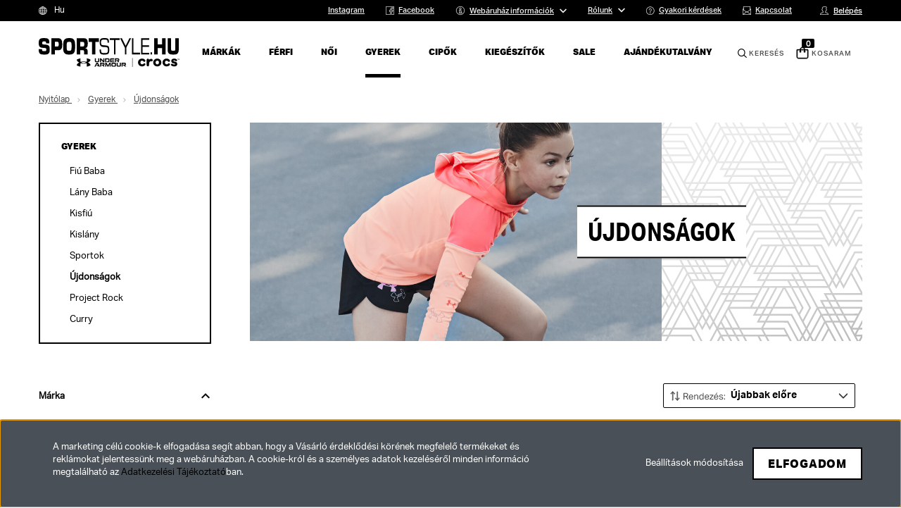

--- FILE ---
content_type: text/html; charset=UTF-8
request_url: https://www.sportstyle.hu/ujdonsagok_447
body_size: 35542
content:

<!DOCTYPE html>
<!--[if lt IE 7]>      <html class="no-js lt-ie10 lt-ie9 lt-ie8 lt-ie7" lang="hu" dir="ltr"> <![endif]-->
<!--[if IE 7]>         <html class="no-js lt-ie10 lt-ie9 lt-ie8" lang="hu" dir="ltr"> <![endif]-->
<!--[if IE 8]>         <html class="no-js lt-ie10 lt-ie9" lang="hu" dir="ltr"> <![endif]-->
<!--[if IE 9]>         <html class="no-js lt-ie10" lang="hu" dir="ltr"> <![endif]-->
<!--[if gt IE 10]><!--> <html class="no-js" lang="hu" dir="ltr"> <!--<![endif]-->
<head>
    <title>Újdonságok - Gyerek - Under Armour - SPORTSTYLE.HU</title>
    <meta charset="utf-8">
    <meta name="keywords" content="Újdonságok, Gyerek, sportstyle, under armour, underamour, hovr, project rock, vanish, rush, curry, crocs, jibbitz, UA">
    <meta name="description" content="Under Armour Újdonságok. Rendelj webshopunkból Magyarország egyik legnagyobb Under Armour választékából, raktárról, 30 napos cseregaranciával. ">
    <meta name="robots" content="index, follow">
    <meta property="og:title" content="" />
    <meta property="og:description" content="" />
    <meta property="og:type" content="website" />
    <meta property="og:url" content="https://www.sportstyle.hu/ujdonsagok_447" />
    <meta property="og:image" content="https://fpstest1.cdn.shoprenter.hu/custom/fpstest1/image/cache/w1200h628/new_banners/Newweb/2024/ysport.jpg?lastmod=0.1756618230" />
    <link href="https://fpstest1.cdn.shoprenter.hu/custom/fpstest1/image/data/logos/favicon2.png?lastmod=1701855133.1756618230" rel="icon" />
    <link href="https://fpstest1.cdn.shoprenter.hu/custom/fpstest1/image/data/logos/favicon2.png?lastmod=1701855133.1756618230" rel="apple-touch-icon" />
    <base href="https://www.sportstyle.hu:443" />
    <meta name="google-site-verification" content="Wxu0rDHCMpNSFWMXm_52AzIDYeiGOhu1d8HMMA70xgY"/>
<meta name="facebook-domain-verification" content="59xo0zeh8ajszawkxouamv8dqi65j3" />
<meta name="msvalidate.01" content="688C76FF6C3BF6463D9DA4BAD145F1C0" />

    <meta name="viewport" content="width=device-width, initial-scale=1">
            <link href="https://www.sportstyle.hu/gyerek_78/ujdonsagok_447" rel="canonical">
            <link href="https://www.sportstyle.hu/gyerek_78/ujdonsagok_447?page=2" rel="next">
    
            
                    
                        <link rel="stylesheet" href="https://fpstest1.cdn.shoprenter.hu/web/compiled/css/fancybox2.css?v=1768982352" media="screen">
            <link rel="stylesheet" href="https://fpstest1.cdn.shoprenter.hu/web/compiled/css/jquery_ui.css?v=1768982352" media="screen">
            <link rel="stylesheet" href="https://fpstest1.cdn.shoprenter.hu/custom/fpstest1/catalog/view/theme/tokyo_2/style/1745484441.1537781973.1588145686.1701855986.css?v=null.1756618230" media="screen">
            <link rel="stylesheet" href="https://fpstest1.cdn.shoprenter.hu/custom/fpstest1/catalog/view/theme/tokyo_2/stylesheet/stylesheet.css?v=1701855986" media="screen">
        <script>
        window.nonProductQuality = 80;
    </script>
    <script src="//ajax.googleapis.com/ajax/libs/jquery/1.10.2/jquery.min.js"></script>
    <script>window.jQuery || document.write('<script src="https://fpstest1.cdn.shoprenter.hu/catalog/view/javascript/jquery/jquery-1.10.2.min.js?v=1484139539"><\/script>')</script>

            
    
            
        <!-- Header JavaScript codes -->
            <script src="https://fpstest1.cdn.shoprenter.hu/web/compiled/js/countdown.js?v=1768982351"></script>
                    <script src="https://fpstest1.cdn.shoprenter.hu/web/compiled/js/legacy_newsletter.js?v=1768982351"></script>
                    <script src="https://fpstest1.cdn.shoprenter.hu/web/compiled/js/base.js?v=1768982351"></script>
                    <script src="https://fpstest1.cdn.shoprenter.hu/web/compiled/js/fancybox2.js?v=1768982351"></script>
                    <script src="https://fpstest1.cdn.shoprenter.hu/web/compiled/js/before_starter2_head.js?v=1768982351"></script>
                    <script src="https://fpstest1.cdn.shoprenter.hu/web/compiled/js/before_starter2_productpage.js?v=1768982351"></script>
                    <script src="https://fpstest1.cdn.shoprenter.hu/web/compiled/js/base_bootstrap.js?v=1768982351"></script>
                    <script src="https://fpstest1.cdn.shoprenter.hu/web/compiled/js/nanobar.js?v=1768982351"></script>
                    <script src="https://fpstest1.cdn.shoprenter.hu/web/compiled/js/before_starter.js?v=1768982351"></script>
                    <script src="https://fpstest1.cdn.shoprenter.hu/web/compiled/js/listpage.js?v=1768982351"></script>
                    <!-- Header jQuery onLoad scripts -->
    <script>
        window.countdownFormat = '%D:%H:%M:%S';
        //<![CDATA[
        var BASEURL = 'https://www.sportstyle.hu';
Currency = {"symbol_left":"","symbol_right":" Ft","decimal_place":0,"decimal_point":",","thousand_point":".","currency":"HUF","value":1};

            function setAutoHelpTitles(){
                $('.autohelp[title]').each(function(){
                    if(!$(this).parents('.aurora-scroll-mode').length) {
                        $(this).attr('rel', $(this).attr('title') );
                        $(this).removeAttr('title');
                        $(this).qtip({
                            content: { text:  $(this).attr('rel') },
                            hide: { fixed: true },
                            position: {
                                corner: {
                                    target: 'topMiddle',
                                    tooltip: 'bottomMiddle'
                                },
                                adjust: {
                                    screen: true
                                }
                            },
                            style: {
                                border: { color: '#121112'},
                                background: '#ede6ed',
                                width: 300
                            }
                        });
                    }
                });
            }
            
var widgetArray = {"widget-6":true,"widget-12":true,"widget-5":true,"widget-4":true,"widget-7":true,"widget-11":true};

        $(document).ready(function(){
        // DOM ready
            
                $('.fancybox').fancybox({
                    maxWidth: 820,
                    maxHeight: 650,
                    afterLoad: function(){
                        wrapCSS = $(this.element).data('fancybox-wrapcss');
                        if(wrapCSS){
                            $('.fancybox-wrap').addClass(wrapCSS);
                        }
                    },
                    helpers: {
                        thumbs: {
                            width: 50,
                            height: 50
                        }
                    }
                });
                $('.fancybox-inline').fancybox({
                    maxWidth: 820,
                    maxHeight: 650,
                    type:'inline'
                });
                

setAutoHelpTitles();

        // /DOM ready
        });
        $(window).load(function(){
        // OnLoad
            new WishlistHandler('wishlist-add','');

$('.checkbox-list .slice-with-title .slice-options').hide()
$('.checkbox-list .slice-with-title .slice-title a').click(function(){
$(this).parents('.slice').find('.slice-options').slideToggle('slow');
});


$('.radio-list .slice-with-title .slice-options').hide()
$('.radio-list .slice-with-title .slice-title a').click(function(){
$(this).parents('.slice').find('.slice-options').slideToggle('slow');
});


window.filter_overlay.boxStatus = 1;
window.filter_overlay.contentStatus = 0;


        // /OnLoad
        });
        //]]>
    </script>
    
        <script src="https://fpstest1.cdn.shoprenter.hu/web/compiled/js/vue/manifest.bundle.js?v=1768982348"></script>
<script>
    var ShopRenter = ShopRenter || {};
    ShopRenter.onCartUpdate = function (callable) {
        document.addEventListener('cartChanged', callable)
    };
    ShopRenter.onItemAdd = function (callable) {
        document.addEventListener('AddToCart', callable)
    };
    ShopRenter.onItemDelete = function (callable) {
        document.addEventListener('deleteCart', callable)
    };
    ShopRenter.onSearchResultViewed = function (callable) {
        document.addEventListener('AuroraSearchResultViewed', callable)
    };
    ShopRenter.onSubscribedForNewsletter = function (callable) {
        document.addEventListener('AuroraSubscribedForNewsletter', callable)
    };
    ShopRenter.onCheckoutInitiated = function (callable) {
        document.addEventListener('AuroraCheckoutInitiated', callable)
    };
    ShopRenter.onCheckoutShippingInfoAdded = function (callable) {
        document.addEventListener('AuroraCheckoutShippingInfoAdded', callable)
    };
    ShopRenter.onCheckoutPaymentInfoAdded = function (callable) {
        document.addEventListener('AuroraCheckoutPaymentInfoAdded', callable)
    };
    ShopRenter.onCheckoutOrderConfirmed = function (callable) {
        document.addEventListener('AuroraCheckoutOrderConfirmed', callable)
    };
    ShopRenter.onCheckoutOrderPaid = function (callable) {
        document.addEventListener('AuroraOrderPaid', callable)
    };
    ShopRenter.onCheckoutOrderPaidUnsuccessful = function (callable) {
        document.addEventListener('AuroraOrderPaidUnsuccessful', callable)
    };
    ShopRenter.onProductPageViewed = function (callable) {
        document.addEventListener('AuroraProductPageViewed', callable)
    };
    ShopRenter.onMarketingConsentChanged = function (callable) {
        document.addEventListener('AuroraMarketingConsentChanged', callable)
    };
    ShopRenter.onCustomerRegistered = function (callable) {
        document.addEventListener('AuroraCustomerRegistered', callable)
    };
    ShopRenter.onCustomerLoggedIn = function (callable) {
        document.addEventListener('AuroraCustomerLoggedIn', callable)
    };
    ShopRenter.onCustomerUpdated = function (callable) {
        document.addEventListener('AuroraCustomerUpdated', callable)
    };
    ShopRenter.onCartPageViewed = function (callable) {
        document.addEventListener('AuroraCartPageViewed', callable)
    };
    ShopRenter.customer = {"userId":0,"userClientIP":"3.19.61.110","userGroupId":8,"customerGroupTaxMode":"gross","customerGroupPriceMode":"gross_net_tax","email":"","phoneNumber":"","name":{"firstName":"","lastName":""}};
    ShopRenter.theme = {"name":"sportstyle-fps","family":"tokyo","parent":"bootstrap"};
    ShopRenter.shop = {"name":"fpstest1","locale":"hu","currency":{"code":"HUF","rate":1},"domain":"fpstest1.myshoprenter.hu"};
    ShopRenter.page = {"route":"product\/list","queryString":"ujdonsagok_447"};

    ShopRenter.formSubmit = function (form, callback) {
        callback();
    };

    let loadedAsyncScriptCount = 0;
    function asyncScriptLoaded(position) {
        loadedAsyncScriptCount++;
        if (position === 'body') {
            if (document.querySelectorAll('.async-script-tag').length === loadedAsyncScriptCount) {
                if (/complete|interactive|loaded/.test(document.readyState)) {
                    document.dispatchEvent(new CustomEvent('asyncScriptsLoaded', {}));
                } else {
                    document.addEventListener('DOMContentLoaded', () => {
                        document.dispatchEvent(new CustomEvent('asyncScriptsLoaded', {}));
                    });
                }
            }
        }
    }
</script>

            <script type="text/javascript" async class="async-script-tag" onload="asyncScriptLoaded('header')" src="https://static2.rapidsearch.dev/resultpage.js?shop=fpstest1.shoprenter.hu"></script>
            <script type="text/javascript" async class="async-script-tag" onload="asyncScriptLoaded('header')" src="https://onsite.optimonk.com/script.js?account=142919"></script>
    
                    <script type="text/javascript" src="https://fpstest1.cdn.shoprenter.hu/web/compiled/js/vue/customerEventDispatcher.bundle.js?v=1768982348"></script>




        <!-- Custom header scripts -->
    <script type="text/javascript">

</script>
    
                
            
            <script>window.dataLayer=window.dataLayer||[];function gtag(){dataLayer.push(arguments)};var ShopRenter=ShopRenter||{};ShopRenter.config=ShopRenter.config||{};ShopRenter.config.googleConsentModeDefaultValue="granted";</script>                        <script type="text/javascript" src="https://fpstest1.cdn.shoprenter.hu/web/compiled/js/vue/googleConsentMode.bundle.js?v=1768982348"></script>

            <!-- Meta Pixel Code -->
<script>
!function(f,b,e,v,n,t,s)
{if(f.fbq)return;n=f.fbq=function(){n.callMethod?
n.callMethod.apply(n,arguments):n.queue.push(arguments)};
if(!f._fbq)f._fbq=n;n.push=n;n.loaded=!0;n.version='2.0';
n.queue=[];t=b.createElement(e);t.async=!0;
t.src=v;s=b.getElementsByTagName(e)[0];
s.parentNode.insertBefore(t,s)}(window, document,'script',
'https://connect.facebook.net/en_US/fbevents.js');
fbq('consent', 'revoke');
fbq('init', '103484933347216');
fbq('track', 'PageView');
document.addEventListener('AuroraAddedToCart', function(auroraEvent) {
    var fbpId = [];
    var fbpValue = 0;
    var fbpCurrency = '';

    auroraEvent.detail.products.forEach(function(item) {
        fbpValue += parseFloat(item.grossUnitPrice) * item.quantity;
        fbpId.push(item.id);
        fbpCurrency = item.currency;
    });


    fbq('track', 'AddToCart', {
        content_ids: fbpId,
        content_type: 'product',
        value: fbpValue,
        currency: fbpCurrency
    }, {
        eventID: auroraEvent.detail.event.id
    });
})
window.addEventListener('AuroraMarketingCookie.Changed', function(event) {
            let consentStatus = event.detail.isAccepted ? 'grant' : 'revoke';
            if (typeof fbq === 'function') {
                fbq('consent', consentStatus);
            }
        });
</script>
<noscript><img height="1" width="1" style="display:none"
src="https://www.facebook.com/tr?id=103484933347216&ev=PageView&noscript=1"
/></noscript>
<!-- End Meta Pixel Code -->
            
            
            
                <!--Global site tag(gtag.js)--><script async src="https://www.googletagmanager.com/gtag/js?id=AW-942510674"></script><script>window.dataLayer=window.dataLayer||[];function gtag(){dataLayer.push(arguments);}
gtag('js',new Date());gtag('config','AW-942510674',{"allow_enhanced_conversions":true});gtag('config','G-H6V2VJPCYE');</script>                                <script type="text/javascript" src="https://fpstest1.cdn.shoprenter.hu/web/compiled/js/vue/GA4EventSender.bundle.js?v=1768982348"></script>

    
    
</head>

<body id="body" class="bootstrap-body page-body product-list-body category-list-body list_page_body category_list_body body-pathway-top desktop-device-body body-pathway-top tokyo_2-body" role="document">
            
    
<div id="fb-root"></div>
<script>(function (d, s, id) {
        var js, fjs = d.getElementsByTagName(s)[0];
        if (d.getElementById(id)) return;
        js = d.createElement(s);
        js.id = id;
        js.src = "//connect.facebook.net/hu_HU/sdk/xfbml.customerchat.js#xfbml=1&version=v2.12&autoLogAppEvents=1";
        fjs.parentNode.insertBefore(js, fjs);
    }(document, "script", "facebook-jssdk"));
</script>



            

<!-- cached -->    <div id="first-login-nanobar-button">
    <img src="https://fpstest1.cdn.shoprenter.hu/catalog/view/theme/default/image/cog-settings-grey.svg?v=null.1756618230" class="sr-cog" alt="" width="24" height="24"/>
</div>
<div id="firstLogNanobar" class="Fixed aurora-nanobar aurora-nanobar-firstlogin">
    <div class="aurora-nanobar-container">
        <span id="nanoTextCookies" class="aurora-nanobar-text"
              style="font-size: px;">A marketing célú cookie-k elfogadása segít abban, hogy a Vásárló érdeklődési körének megfelelő termékeket és reklámokat jelentessünk meg a webáruházban. A cookie-król és a személyes adatok kezeléséről minden információ megtalálható az <a href="https://fpstest1.shoprenter.hu/adatvedelem">Adatkezelési Tájékoztató</a>ban.
        </span>
        <div class="aurora-nanobar-buttons-wrapper nanobar-buttons">
            <a id ="aurora-nanobar-settings-button" href="">
                <span>Beállítások módosítása</span>
            </a>
            <a id="auroraNanobarCloseCookies" href="" class="button btn btn-primary aurora-nanobar-btn" data-button-save-text="Beállítások mentése">
                <span>Elfogadom</span>
            </a>
        </div>
        <div class="aurora-nanobar-cookies" style="display: none;">
            <div class="form-group">
                <label><input type="checkbox" name="required_cookies" id="required-cookies" disabled="disabled" checked="checked" /> Szükséges cookie-k</label>
                <div class="cookies-help-text">
                    Ezek a cookie-k segítenek abban, hogy a webáruház használható és működőképes legyen.
                </div>
            </div>
            <div class="form-group">
                <label>
                    <input type="checkbox" name="marketing_cookies" id="marketing-cookies"
                             checked />
                    Marketing cookie-k
                </label>
                <div class="cookies-help-text">
                    Ezeket a cookie-k segítenek abban, hogy az Ön érdeklődési körének megfelelő reklámokat és termékeket jelenítsük meg a webáruházban.
                </div>
            </div>
        </div>
    </div>
</div>

<script>

    (function ($) {
        $(document).ready(function () {
            new AuroraNanobar.FirstLogNanobarCheckbox(jQuery('#firstLogNanobar'), 'bottom');
        });
    })(jQuery);

</script>
<!-- /cached -->

    
                <!-- cached -->




        







    
    
    <link media="screen and (max-width: 992px)" rel="stylesheet" href="https://fpstest1.cdn.shoprenter.hu/catalog/view/javascript/jquery/jquery-mmenu/dist/css/jquery.mmenu.all.css?v=1484139539">
    <script src="https://fpstest1.cdn.shoprenter.hu/catalog/view/javascript/jquery/jquery-mmenu/dist/js/jquery.mmenu.all.min.js?v=1484139539"></script>
        <script src="https://fpstest1.cdn.shoprenter.hu/catalog/view/javascript/jquery/product_count_in_cart.js?v=1530610005"></script>

    <script>
        $(document).ready(function(){$('#menu-nav').mmenu({navbar:{title:'Menü'},extensions:["theme-dark","border-full"],offCanvas:{position:"left",zposition:"back"},counters:true,searchfield:{add:true,search:true,placeholder:'',noResults:''}});function setLanguagesMobile(type){$('.'+type+'-change-mobile').click(function(e){e.preventDefault();$('#'+type+'_value_mobile').attr('value',$(this).data('value'));$('#mobile_'+type+'_form').submit();});}
setLanguagesMobile('language');setLanguagesMobile('currency');});    </script>

    <form action="index.php" method="post" enctype="multipart/form-data" id="mobile_currency_form">
        <input id="currency_value_mobile" type="hidden" value="" name="currency_id"/>
    </form>

    <form action="index.php" method="post" enctype="multipart/form-data" id="mobile_language_form">
        <input id="language_value_mobile" type="hidden" value="" name="language_code"/>
    </form>

    
    <div id="menu-nav">
        <ul>
                                            <li class="mm-title mm-group-title text-center"><span><i class="sr-icon-tags"></i> Kategóriák</span></li>
    
    <li>
    <a href="https://www.sportstyle.hu/marka">            <h3 class="category-list-link-text">Márkák</h3>
        </a>
            <ul><li>
    <a href="https://www.sportstyle.hu/marka/gap-732">            GAP
        </a>
            <ul><li>
    <a href="https://www.sportstyle.hu/marka/gap-732/ferfi-735">            Férfi
        </a>
            <ul><li>
    <a href="https://www.sportstyle.hu/marka/gap-732/ferfi-735/felsok-739">            Felsők
        </a>
    </li><li>
    <a href="https://www.sportstyle.hu/marka/gap-732/ferfi-735/alsok-740">            Alsók
        </a>
    </li><li>
    <a href="https://www.sportstyle.hu/marka/gap-732/ferfi-735/cipok-741">            Cipők
        </a>
    </li><li>
    <a href="https://www.sportstyle.hu/marka/gap-732/ferfi-735/kiegeszitok-742">            Kiegészítők
        </a>
    </li></ul>
    </li><li>
    <a href="https://www.sportstyle.hu/marka/gap-732/noi-737">            Női
        </a>
            <ul><li>
    <a href="https://www.sportstyle.hu/marka/gap-732/noi-737/felsok-743">            Felsők
        </a>
    </li><li>
    <a href="https://www.sportstyle.hu/marka/gap-732/noi-737/alsok-745">            Alsók
        </a>
    </li><li>
    <a href="https://www.sportstyle.hu/marka/gap-732/noi-737/cipok-748">            Cipők
        </a>
    </li><li>
    <a href="https://www.sportstyle.hu/marka/gap-732/noi-737/kiegeszitok-750">            Kiegészítők
        </a>
    </li></ul>
    </li><li>
    <a href="https://www.sportstyle.hu/marka/gap-732/gyerek-738">            Gyerek
        </a>
            <ul><li>
    <a href="https://www.sportstyle.hu/marka/gap-732/gyerek-738/felsok-752">            Felsők
        </a>
    </li><li>
    <a href="https://www.sportstyle.hu/marka/gap-732/gyerek-738/alsok-754">            Alsók
        </a>
    </li><li>
    <a href="https://www.sportstyle.hu/marka/gap-732/gyerek-738/cipok-756">            Cipők
        </a>
    </li><li>
    <a href="https://www.sportstyle.hu/marka/gap-732/gyerek-738/kiegeszitok-757">            Kiegészítők
        </a>
    </li></ul>
    </li></ul>
    </li><li>
    <a href="https://www.sportstyle.hu/marka/marka-under-armour">            Under Armour
        </a>
            <ul><li>
    <a href="https://www.sportstyle.hu/marka/marka-under-armour/marka-under-armour-ferfi">            Férfi
        </a>
            <ul><li>
    <a href="https://www.sportstyle.hu/marka/marka-under-armour/marka-under-armour-ferfi/marka-under-armour-ferfi-felso">            Felsők
        </a>
    </li><li>
    <a href="https://www.sportstyle.hu/marka/marka-under-armour/marka-under-armour-ferfi/marka-under-armour-ferfi-also">            Alsók
        </a>
    </li><li>
    <a href="https://www.sportstyle.hu/marka/marka-under-armour/marka-under-armour-ferfi/marka-under-armour-ferfi-cipo">            Cipők
        </a>
    </li><li>
    <a href="https://www.sportstyle.hu/marka/marka-under-armour/marka-under-armour-ferfi/marka-under-armour-ferfi-kiegeszito">            Kiegészítők
        </a>
    </li></ul>
    </li><li>
    <a href="https://www.sportstyle.hu/marka/marka-under-armour/marka-under-armour-noi">            Női
        </a>
            <ul><li>
    <a href="https://www.sportstyle.hu/marka/marka-under-armour/marka-under-armour-noi/marka-under-armour-noi-felso">            Felsők
        </a>
    </li><li>
    <a href="https://www.sportstyle.hu/marka/marka-under-armour/marka-under-armour-noi/marka-under-armour-noi-also">            Alsók
        </a>
    </li><li>
    <a href="https://www.sportstyle.hu/marka/marka-under-armour/marka-under-armour-noi/marka-under-armour-noi-cipo">            Cipők
        </a>
    </li><li>
    <a href="https://www.sportstyle.hu/marka/marka-under-armour/marka-under-armour-noi/marka-under-armour-noi-kiegeszito">            Kiegészítők
        </a>
    </li></ul>
    </li><li>
    <a href="https://www.sportstyle.hu/marka/marka-under-armour/marka-under-armour-gyerek">            Gyerek
        </a>
            <ul><li>
    <a href="https://www.sportstyle.hu/marka/marka-under-armour/marka-under-armour-gyerek/cipok-654">            Cipők
        </a>
    </li><li>
    <a href="https://www.sportstyle.hu/marka/marka-under-armour/marka-under-armour-gyerek/marka-under-armour-gyerek-felso">            Felsők
        </a>
    </li><li>
    <a href="https://www.sportstyle.hu/marka/marka-under-armour/marka-under-armour-gyerek/marka-under-armour-gyerek-also">            Alsók
        </a>
    </li><li>
    <a href="https://www.sportstyle.hu/marka/marka-under-armour/marka-under-armour-gyerek/marka-under-armour-gyerek-kiegeszito">            Kiegészítők
        </a>
    </li></ul>
    </li></ul>
    </li><li>
    <a href="https://www.sportstyle.hu/marka/marka-crocs">            Crocs
        </a>
            <ul><li>
    <a href="https://www.sportstyle.hu/marka/marka-crocs/marka-crocs-ferfi">            Férfi
        </a>
            <ul><li>
    <a href="https://www.sportstyle.hu/marka/marka-crocs/marka-crocs-ferfi/marka-crocs-ferfi-csizma">            Csizmák
        </a>
    </li><li>
    <a href="https://www.sportstyle.hu/marka/marka-crocs/marka-crocs-ferfi/marka-crocs-ferfi-cipo">            Cipők
        </a>
    </li><li>
    <a href="https://www.sportstyle.hu/marka/marka-crocs/marka-crocs-ferfi/marka-crocs-ferfi-papucs">            Papucsok
        </a>
    </li><li>
    <a href="https://www.sportstyle.hu/marka/marka-crocs/marka-crocs-ferfi/marka-crocs-ferfi-szandal">            Szandálok
        </a>
    </li><li>
    <a href="https://www.sportstyle.hu/marka/marka-crocs/marka-crocs-ferfi/marka-crocs-ferfi-klumpa">            Klumpák
        </a>
    </li><li>
    <a href="https://www.sportstyle.hu/marka/marka-crocs/marka-crocs-ferfi/marka-crocs-ferfi-kiegeszito">            Kiegészítők
        </a>
    </li></ul>
    </li><li>
    <a href="https://www.sportstyle.hu/marka/marka-crocs/marka-crocs-noi">            Női
        </a>
            <ul><li>
    <a href="https://www.sportstyle.hu/marka/marka-crocs/marka-crocs-noi/marka-crocs-noi-csizma">            Csizmák
        </a>
    </li><li>
    <a href="https://www.sportstyle.hu/marka/marka-crocs/marka-crocs-noi/marka-crocs-noi-cipo">            Cipők
        </a>
    </li><li>
    <a href="https://www.sportstyle.hu/marka/marka-crocs/marka-crocs-noi/marka-crocs-noi-papucs">            Papucsok
        </a>
    </li><li>
    <a href="https://www.sportstyle.hu/marka/marka-crocs/marka-crocs-noi/marka-crocs-noi-szandal">            Szandálok
        </a>
    </li><li>
    <a href="https://www.sportstyle.hu/marka/marka-crocs/marka-crocs-noi/marka-crocs-noi-klumpa">            Klumpák
        </a>
    </li><li>
    <a href="https://www.sportstyle.hu/marka/marka-crocs/marka-crocs-noi/marka-crocs-noi-kiegeszito">            Kiegészítők
        </a>
    </li></ul>
    </li><li>
    <a href="https://www.sportstyle.hu/marka/marka-crocs/marka-crocs-gyerek">            Gyerek
        </a>
            <ul><li>
    <a href="https://www.sportstyle.hu/marka/marka-crocs/marka-crocs-gyerek/marka-crocs-gyerek-csizma">            Csizmák
        </a>
    </li><li>
    <a href="https://www.sportstyle.hu/marka/marka-crocs/marka-crocs-gyerek/marka-crocs-gyerek-cipo">            Cipők
        </a>
    </li><li>
    <a href="https://www.sportstyle.hu/marka/marka-crocs/marka-crocs-gyerek/marka-crocs-gyerek-papucs">            Papucsok
        </a>
    </li><li>
    <a href="https://www.sportstyle.hu/marka/marka-crocs/marka-crocs-gyerek/marka-crocs-gyerek-szandal">            Szandálok
        </a>
    </li><li>
    <a href="https://www.sportstyle.hu/marka/marka-crocs/marka-crocs-gyerek/marka-crocs-gyerek-klumpa">            Klumpák
        </a>
    </li><li>
    <a href="https://www.sportstyle.hu/marka/marka-crocs/marka-crocs-gyerek/marka-crocs-gyerek-kiegeszito">            Kiegészítők
        </a>
    </li></ul>
    </li></ul>
    </li></ul>
    </li><li>
    <a href="https://www.sportstyle.hu/ferfi_53">            <h3 class="category-list-link-text">Férfi</h3>
        </a>
            <ul><li>
    <a href="https://www.sportstyle.hu/ferfi_53/cipok_315">            Cipők
        </a>
            <ul><li>
    <a href="https://www.sportstyle.hu/ferfi_53/cipok_315/edzocipok_320">            Edzőcipők
        </a>
    </li><li>
    <a href="https://www.sportstyle.hu/ferfi_53/cipok_315/futocipok_321">            Futócipők
        </a>
    </li><li>
    <a href="https://www.sportstyle.hu/ferfi_53/cipok_315/kosarlabda_322">            Kosárlabda
        </a>
    </li><li>
    <a href="https://www.sportstyle.hu/ferfi_53/cipok_315/ferfi_foci_cipo">            Labdarúgás
        </a>
    </li><li>
    <a href="https://www.sportstyle.hu/ferfi_53/cipok_315/bakancsok_323">            Bakancsok
        </a>
    </li><li>
    <a href="https://www.sportstyle.hu/ferfi_53/cipok_315/golf-606">            Golf
        </a>
    </li><li>
    <a href="https://www.sportstyle.hu/ferfi_53/cipok_315/utcai_cipok_324">            Utcai Cipők
        </a>
    </li><li>
    <a href="https://www.sportstyle.hu/ferfi_53/cipok_315/papucsok_325">            Papucsok, szandálok
        </a>
    </li><li>
    <a href="https://www.sportstyle.hu/ferfi_53/cipok_315/unisex-603">            UNISEX
        </a>
    </li></ul>
    </li><li>
    <a href="https://www.sportstyle.hu/ferfi_53/felsok_316">            Felsők
        </a>
            <ul><li>
    <a href="https://www.sportstyle.hu/ferfi_53/felsok_316/kabatok_mellenyek_326">            Kabátok - Mellények
        </a>
    </li><li>
    <a href="https://www.sportstyle.hu/ferfi_53/felsok_316/farmer_760">            Farmer
        </a>
    </li><li>
    <a href="https://www.sportstyle.hu/ferfi_53/felsok_316/hosszu_ujju_felsok_328">            Hosszú Ujjú Felsők
        </a>
    </li><li>
    <a href="https://www.sportstyle.hu/ferfi_53/felsok_316/kapucnis_felsok_327">            Kapucnis Felsők
        </a>
    </li><li>
    <a href="https://www.sportstyle.hu/ferfi_53/felsok_316/ingek_762">            Ingek
        </a>
    </li><li>
    <a href="https://www.sportstyle.hu/ferfi_53/felsok_316/galleros_polok_330">            Galléros Pólók
        </a>
    </li><li>
    <a href="https://www.sportstyle.hu/ferfi_53/felsok_316/polok_329">            Pólók
        </a>
    </li><li>
    <a href="https://www.sportstyle.hu/ferfi_53/felsok_316/ujjatlan_polok_trikok_331">            Ujjatlan Pólók - Trikók
        </a>
    </li><li>
    <a href="https://www.sportstyle.hu/ferfi_53/felsok_316/alaoltozetek_332">            Aláöltözetek
        </a>
    </li><li>
    <a href="https://www.sportstyle.hu/ferfi_53/felsok_316/unisex-682">            UNISEX
        </a>
    </li></ul>
    </li><li>
    <a href="https://www.sportstyle.hu/ferfi_53/alsok_317">            Alsók
        </a>
            <ul><li>
    <a href="https://www.sportstyle.hu/ferfi_53/alsok_317/farmer_765">            Farmer
        </a>
    </li><li>
    <a href="https://www.sportstyle.hu/ferfi_53/alsok_317/melegito_alsok_333">            Melegítő Alsók
        </a>
    </li><li>
    <a href="https://www.sportstyle.hu/ferfi_53/alsok_317/leggingek_334">            Leggingek
        </a>
    </li><li>
    <a href="https://www.sportstyle.hu/ferfi_53/alsok_317/hosszu_nadragok_335">            Hosszú Nadrágok
        </a>
    </li><li>
    <a href="https://www.sportstyle.hu/ferfi_53/alsok_317/rovid_nadragok_336">            Rövid Nadrágok
        </a>
    </li><li>
    <a href="https://www.sportstyle.hu/ferfi_53/alsok_317/ferfi-szettek-646">            Férfi Szettek
        </a>
    </li><li>
    <a href="https://www.sportstyle.hu/ferfi_53/alsok_317/alaoltozetek_337">            Aláöltözetek
        </a>
    </li><li>
    <a href="https://www.sportstyle.hu/ferfi_53/alsok_317/alsonemuk_338">            Alsóneműk
        </a>
    </li><li>
    <a href="https://www.sportstyle.hu/ferfi_53/alsok_317/unisex-607">            UNISEX
        </a>
    </li></ul>
    </li><li>
    <a href="https://www.sportstyle.hu/ferfi_53/kiegeszitok_318">            Kiegészítők
        </a>
            <ul><li>
    <a href="https://www.sportstyle.hu/ferfi_53/kiegeszitok_318/hatizsakok_tornazsakok_339">            Hátizsákok - Tornazsákok
        </a>
    </li><li>
    <a href="https://www.sportstyle.hu/ferfi_53/kiegeszitok_318/sporttaskak_340">            Sporttáskák
        </a>
    </li><li>
    <a href="https://www.sportstyle.hu/ferfi_53/kiegeszitok_318/baseball_sapkak_341">            Baseball Sapkák
        </a>
    </li><li>
    <a href="https://www.sportstyle.hu/ferfi_53/kiegeszitok_318/teli_sapkak_342">            Téli Sapkák
        </a>
    </li><li>
    <a href="https://www.sportstyle.hu/ferfi_53/kiegeszitok_318/kesztyuk_343">            Kesztyűk
        </a>
    </li><li>
    <a href="https://www.sportstyle.hu/ferfi_53/kiegeszitok_318/zoknik_344">            Zoknik
        </a>
    </li><li>
    <a href="https://www.sportstyle.hu/ferfi_53/kiegeszitok_318/napszemuvegek_492">            Napszemüvegek
        </a>
    </li><li>
    <a href="https://www.sportstyle.hu/ferfi_53/kiegeszitok_318/kulacsok-499">            Kulacsok
        </a>
    </li><li>
    <a href="https://www.sportstyle.hu/ferfi_53/kiegeszitok_318/ferfi-jibbitz-papucsdiszek">            Jibbitz papucsdíszek
        </a>
    </li><li>
    <a href="https://www.sportstyle.hu/ferfi_53/kiegeszitok_318/egyebek_345">            Egyebek
        </a>
    </li></ul>
    </li><li>
    <a href="https://www.sportstyle.hu/ferfi_53/sportok_319">            Sportok
        </a>
            <ul><li>
    <a href="https://www.sportstyle.hu/ferfi_53/sportok_319/fitnesz_348">            Fitnesz
        </a>
    </li><li>
    <a href="https://www.sportstyle.hu/ferfi_53/sportok_319/futas_347">            Futás
        </a>
    </li><li>
    <a href="https://www.sportstyle.hu/ferfi_53/sportok_319/kosarlabda_346">            Kosárlabda
        </a>
    </li><li>
    <a href="https://www.sportstyle.hu/ferfi_53/sportok_319/ferfi_sport_labdarugas">            Labdarúgás
        </a>
    </li><li>
    <a href="https://www.sportstyle.hu/ferfi_53/sportok_319/golf_349">            Golf
        </a>
    </li></ul>
    </li><li>
    <a href="https://www.sportstyle.hu/ferfi_53/ujdonsagok_421">            Újdonságok
        </a>
    </li><li>
    <a href="https://www.sportstyle.hu/ferfi_53/hovr_422">            HOVR
        </a>
    </li><li>
    <a href="https://www.sportstyle.hu/ferfi_53/rush_425">            RUSH
        </a>
    </li></ul>
    </li><li>
    <a href="https://www.sportstyle.hu/noi_54">            <h3 class="category-list-link-text">Női</h3>
        </a>
            <ul><li>
    <a href="https://www.sportstyle.hu/noi_54/cipok_350">            Cipők
        </a>
            <ul><li>
    <a href="https://www.sportstyle.hu/noi_54/cipok_350/edzocipok_360">            Edzőcipők
        </a>
    </li><li>
    <a href="https://www.sportstyle.hu/noi_54/cipok_350/futocipok_361">            Futócipők
        </a>
    </li><li>
    <a href="https://www.sportstyle.hu/noi_54/cipok_350/kosarlabda-616">            Kosárlabda
        </a>
    </li><li>
    <a href="https://www.sportstyle.hu/noi_54/cipok_350/labdarugas-678">            Labdarúgás
        </a>
    </li><li>
    <a href="https://www.sportstyle.hu/noi_54/cipok_350/bakancsok_362">            Bakancsok, csizmák
        </a>
    </li><li>
    <a href="https://www.sportstyle.hu/noi_54/cipok_350/golf-613">            Golf
        </a>
    </li><li>
    <a href="https://www.sportstyle.hu/noi_54/cipok_350/utcai_cipok_363">            Utcai Cipők
        </a>
    </li><li>
    <a href="https://www.sportstyle.hu/noi_54/cipok_350/papucsok_364">            Papucsok, szandálok
        </a>
    </li><li>
    <a href="https://www.sportstyle.hu/noi_54/cipok_350/teniszcipok-eletstilus-618">            Teniszcipők, életstilus
        </a>
    </li><li>
    <a href="https://www.sportstyle.hu/noi_54/cipok_350/unisex-612">            UNISEX
        </a>
    </li></ul>
    </li><li>
    <a href="https://www.sportstyle.hu/noi_54/felsok_351">            Felsők
        </a>
            <ul><li>
    <a href="https://www.sportstyle.hu/noi_54/felsok_351/farmer-766">            Farmerek
        </a>
    </li><li>
    <a href="https://www.sportstyle.hu/noi_54/felsok_351/ingek_768">            Ingek
        </a>
    </li><li>
    <a href="https://www.sportstyle.hu/noi_54/felsok_351/kabatok_mellenyek_365">            Kabátok - Mellények
        </a>
    </li><li>
    <a href="https://www.sportstyle.hu/noi_54/felsok_351/kapucnis_felsok_366">            Kapucnis felsők
        </a>
    </li><li>
    <a href="https://www.sportstyle.hu/noi_54/felsok_351/hosszu_ujju_felsok_367">            Hosszú Ujjú Felsők
        </a>
    </li><li>
    <a href="https://www.sportstyle.hu/noi_54/felsok_351/polok_368">            Pólók, Body
        </a>
    </li><li>
    <a href="https://www.sportstyle.hu/noi_54/felsok_351/ujjatlan_polok_trikok_369">            Ujjatlan pólók - Trikók
        </a>
    </li><li>
    <a href="https://www.sportstyle.hu/noi_54/felsok_351/alaoltozetek_370">            Aláöltözetek
        </a>
    </li><li>
    <a href="https://www.sportstyle.hu/noi_54/felsok_351/topok_sportmelltartok_371">            Topok - Sportmelltartók
        </a>
    </li><li>
    <a href="https://www.sportstyle.hu/noi_54/felsok_351/plus-size-676">            Plus Size
        </a>
    </li><li>
    <a href="https://www.sportstyle.hu/noi_54/felsok_351/unisex-621">            UNISEX
        </a>
    </li></ul>
    </li><li>
    <a href="https://www.sportstyle.hu/noi_54/alsok_352">            Alsók
        </a>
            <ul><li>
    <a href="https://www.sportstyle.hu/noi_54/alsok_352/farmerek_771">            Farmerek
        </a>
    </li><li>
    <a href="https://www.sportstyle.hu/noi_54/alsok_352/melegito_alsok_372">            Melegítő Alsók
        </a>
    </li><li>
    <a href="https://www.sportstyle.hu/noi_54/alsok_352/leggingek_373">            Leggingek
        </a>
    </li><li>
    <a href="https://www.sportstyle.hu/noi_54/alsok_352/caprik_cropok_374">            Caprik - Cropok
        </a>
    </li><li>
    <a href="https://www.sportstyle.hu/noi_54/alsok_352/rovid_nadragok_375">            Rövid Nadrágok
        </a>
    </li><li>
    <a href="https://www.sportstyle.hu/noi_54/alsok_352/ruhak-szoknyak-672">            Ruhák, szoknyák
        </a>
    </li><li>
    <a href="https://www.sportstyle.hu/noi_54/alsok_352/noi-szettek-624">            Női Szettek
        </a>
    </li><li>
    <a href="https://www.sportstyle.hu/noi_54/alsok_352/plus-size-675">            Plus Size
        </a>
    </li><li>
    <a href="https://www.sportstyle.hu/noi_54/alsok_352/alaoltozetek_376">            Aláöltözetek
        </a>
    </li><li>
    <a href="https://www.sportstyle.hu/noi_54/alsok_352/alsonemuk_377">            Alsóneműk
        </a>
    </li><li>
    <a href="https://www.sportstyle.hu/noi_54/alsok_352/unisex-622">            UNISEX
        </a>
    </li></ul>
    </li><li>
    <a href="https://www.sportstyle.hu/noi_54/kiegeszitok_353">            Kiegészítők
        </a>
            <ul><li>
    <a href="https://www.sportstyle.hu/noi_54/kiegeszitok_353/hatizsakok_tornazsakok_378">            Hátizsákok - Tornazsákok
        </a>
    </li><li>
    <a href="https://www.sportstyle.hu/noi_54/kiegeszitok_353/sporttaskak_379">            Sporttáskák
        </a>
    </li><li>
    <a href="https://www.sportstyle.hu/noi_54/kiegeszitok_353/oldaltaskak_380">            Oldaltáskák
        </a>
    </li><li>
    <a href="https://www.sportstyle.hu/noi_54/kiegeszitok_353/baseball_sapkak_381">            Baseball Sapkák
        </a>
    </li><li>
    <a href="https://www.sportstyle.hu/noi_54/kiegeszitok_353/teli_sapkak_382">            Téli Sapkák
        </a>
    </li><li>
    <a href="https://www.sportstyle.hu/noi_54/kiegeszitok_353/kesztyuk_383">            Kesztyűk
        </a>
    </li><li>
    <a href="https://www.sportstyle.hu/noi_54/kiegeszitok_353/zoknik_384">            Zoknik
        </a>
    </li><li>
    <a href="https://www.sportstyle.hu/noi_54/kiegeszitok_353/napszemuvegek_494">            Napszemüvegek
        </a>
    </li><li>
    <a href="https://www.sportstyle.hu/noi_54/kiegeszitok_353/kulacsok-500">            Kulacsok
        </a>
    </li><li>
    <a href="https://www.sportstyle.hu/noi_54/kiegeszitok_353/noi-jibbitz-papucsdiszek">            Jibbitz papucsdíszek
        </a>
    </li><li>
    <a href="https://www.sportstyle.hu/noi_54/kiegeszitok_353/egyebek_385">            Egyebek
        </a>
    </li></ul>
    </li><li>
    <a href="https://www.sportstyle.hu/noi_54/sportok_354">            Sportok
        </a>
            <ul><li>
    <a href="https://www.sportstyle.hu/noi_54/sportok_354/fitnesz_387">            Fitnesz
        </a>
    </li><li>
    <a href="https://www.sportstyle.hu/noi_54/sportok_354/futas_386">            Futás
        </a>
    </li><li>
    <a href="https://www.sportstyle.hu/noi_54/sportok_354/kosarlabda-649">            Kosárlabda
        </a>
    </li><li>
    <a href="https://www.sportstyle.hu/noi_54/sportok_354/labdarugas-652">            Labdarúgás
        </a>
    </li><li>
    <a href="https://www.sportstyle.hu/noi_54/sportok_354/golf-651">            Golf
        </a>
    </li></ul>
    </li><li>
    <a href="https://www.sportstyle.hu/noi_54/ujdonsagok_428">            Újdonságok
        </a>
    </li><li>
    <a href="https://www.sportstyle.hu/noi_54/hovr_429">            HOVR
        </a>
    </li><li>
    <a href="https://www.sportstyle.hu/noi_54/rush_432">            RUSH
        </a>
    </li></ul>
    </li><li>
    <a href="https://www.sportstyle.hu/gyerek_78">            <h3 class="category-list-link-text">Gyerek</h3>
        </a>
            <ul><li>
    <a href="https://www.sportstyle.hu/gyerek_78/baba-774">            Fiú Baba
        </a>
            <ul><li>
    <a href="https://www.sportstyle.hu/gyerek_78/baba-774/labbelik-776">            Lábbelik
        </a>
    </li><li>
    <a href="https://www.sportstyle.hu/gyerek_78/baba-774/kabatok_overalok_784">            Kabátok Overálok
        </a>
    </li><li>
    <a href="https://www.sportstyle.hu/gyerek_78/baba-774/felsok_784">            Felsők
        </a>
    </li><li>
    <a href="https://www.sportstyle.hu/gyerek_78/baba-774/alsok_rugdalodzok_788">            Alsók Rugdalódzók
        </a>
    </li><li>
    <a href="https://www.sportstyle.hu/gyerek_78/baba-774/body_791">            Body
        </a>
    </li><li>
    <a href="https://www.sportstyle.hu/gyerek_78/baba-774/szettek_792">            Szettek
        </a>
    </li><li>
    <a href="https://www.sportstyle.hu/gyerek_78/baba-774/farmer_794">            Farmer
        </a>
    </li><li>
    <a href="https://www.sportstyle.hu/gyerek_78/baba-774/kiegeszitok_797">            Kiegészítők
        </a>
    </li></ul>
    </li><li>
    <a href="https://www.sportstyle.hu/gyerek_78/lany-baba-779">            Lány Baba
        </a>
            <ul><li>
    <a href="https://www.sportstyle.hu/gyerek_78/lany-baba-779/labbelik-782">            Lábbelik
        </a>
    </li><li>
    <a href="https://www.sportstyle.hu/gyerek_78/lany-baba-779/kabatok_overalok_800">            Kabátok Overálok
        </a>
    </li><li>
    <a href="https://www.sportstyle.hu/gyerek_78/lany-baba-779/felsok_802">            Felsők
        </a>
    </li><li>
    <a href="https://www.sportstyle.hu/gyerek_78/lany-baba-779/alsok_rugdalodzok_806">            Alsók Rugdalódzók
        </a>
    </li><li>
    <a href="https://www.sportstyle.hu/gyerek_78/lany-baba-779/body_817">            Body
        </a>
    </li><li>
    <a href="https://www.sportstyle.hu/gyerek_78/lany-baba-779/szettek_814">            Szettek
        </a>
    </li><li>
    <a href="https://www.sportstyle.hu/gyerek_78/lany-baba-779/farmer_809">            Farmer
        </a>
    </li><li>
    <a href="https://www.sportstyle.hu/gyerek_78/lany-baba-779/ruhak_szoknyak_811">            Ruhák Szoknyák
        </a>
    </li><li>
    <a href="https://www.sportstyle.hu/gyerek_78/lany-baba-779/kiegeszitok_805">            Kiegészítők
        </a>
    </li></ul>
    </li><li>
    <a href="https://www.sportstyle.hu/gyerek_78/kisfiu_444">            Kisfiú
        </a>
            <ul><li>
    <a href="https://www.sportstyle.hu/gyerek_78/kisfiu_444/szettek-627">            Szettek
        </a>
    </li><li>
    <a href="https://www.sportstyle.hu/gyerek_78/kisfiu_444/cipok_446">            Lábbelik
        </a>
    </li><li>
    <a href="https://www.sportstyle.hu/gyerek_78/kisfiu_444/felsok_451">            Felsők
        </a>
    </li><li>
    <a href="https://www.sportstyle.hu/gyerek_78/kisfiu_444/alsok_452">            Alsók
        </a>
    </li><li>
    <a href="https://www.sportstyle.hu/gyerek_78/kisfiu_444/kiegeszitok_455">            Kiegészítők
        </a>
    </li></ul>
    </li><li>
    <a href="https://www.sportstyle.hu/gyerek_78/kislany_445">            Kislány
        </a>
            <ul><li>
    <a href="https://www.sportstyle.hu/gyerek_78/kislany_445/szettek-628">            Szettek
        </a>
    </li><li>
    <a href="https://www.sportstyle.hu/gyerek_78/kislany_445/cipok_454">            Lábbelik
        </a>
    </li><li>
    <a href="https://www.sportstyle.hu/gyerek_78/kislany_445/felsok_456">            Felsők
        </a>
    </li><li>
    <a href="https://www.sportstyle.hu/gyerek_78/kislany_445/alsok_457">            Alsók
        </a>
    </li><li>
    <a href="https://www.sportstyle.hu/gyerek_78/kislany_445/alaoltozetek_458">            Aláöltözetek
        </a>
    </li><li>
    <a href="https://www.sportstyle.hu/gyerek_78/kislany_445/kiegeszitok_459">            Kiegészítők
        </a>
    </li></ul>
    </li><li>
    <a href="https://www.sportstyle.hu/gyerek_78/sportok_359">            Sportok
        </a>
            <ul><li>
    <a href="https://www.sportstyle.hu/gyerek_78/sportok_359/golf-657">            Golf
        </a>
    </li><li>
    <a href="https://www.sportstyle.hu/gyerek_78/sportok_359/kosarlabda_417">            Kosárlabda
        </a>
    </li><li>
    <a href="https://www.sportstyle.hu/gyerek_78/sportok_359/futas_418">            Futás
        </a>
    </li><li>
    <a href="https://www.sportstyle.hu/gyerek_78/sportok_359/fitnesz_419">            Fitnesz
        </a>
    </li><li>
    <a href="https://www.sportstyle.hu/gyerek_78/sportok_359/gyerek_sport_labdarugas">            Labdarúgás
        </a>
    </li></ul>
    </li><li>
    <a href="https://www.sportstyle.hu/gyerek_78/ujdonsagok_447">            Újdonságok
        </a>
    </li><li>
    <a href="https://www.sportstyle.hu/gyerek_78/project_rock_448">            Project Rock
        </a>
    </li><li>
    <a href="https://www.sportstyle.hu/gyerek_78/curry_449">            Curry
        </a>
    </li></ul>
    </li><li>
    <a href="https://www.sportstyle.hu/cipok_61">            <h3 class="category-list-link-text">Cipők</h3>
        </a>
            <ul><li>
    <a href="https://www.sportstyle.hu/cipok_61/ferfi_71">            Férfi
        </a>
            <ul><li>
    <a href="https://www.sportstyle.hu/cipok_61/ferfi_71/golf-661">            Golf
        </a>
    </li><li>
    <a href="https://www.sportstyle.hu/cipok_61/ferfi_71/unisex-658">            UNISEX
        </a>
    </li><li>
    <a href="https://www.sportstyle.hu/cipok_61/ferfi_71/edzocipok_224">            Edzőcipők
        </a>
    </li><li>
    <a href="https://www.sportstyle.hu/cipok_61/ferfi_71/futocipok_223">            Futócipők
        </a>
    </li><li>
    <a href="https://www.sportstyle.hu/cipok_61/ferfi_71/kosarlabda_73">            Kosárlabda
        </a>
    </li><li>
    <a href="https://www.sportstyle.hu/cipok_61/ferfi_71/cipok_ferfi_labdarugas">            Labdarúgás
        </a>
    </li><li>
    <a href="https://www.sportstyle.hu/cipok_61/ferfi_71/outdoor_229">            Bakancsok
        </a>
    </li><li>
    <a href="https://www.sportstyle.hu/cipok_61/ferfi_71/sportstyle_230">            Utcai Cipők
        </a>
    </li><li>
    <a href="https://www.sportstyle.hu/cipok_61/ferfi_71/papucsok_74">            Papucsok, szandálok
        </a>
    </li></ul>
    </li><li>
    <a href="https://www.sportstyle.hu/cipok_61/noi_72">            Női
        </a>
            <ul><li>
    <a href="https://www.sportstyle.hu/cipok_61/noi_72/golf-663">            Golf
        </a>
    </li><li>
    <a href="https://www.sportstyle.hu/cipok_61/noi_72/kosarlabda-679">            Kosárlabda
        </a>
    </li><li>
    <a href="https://www.sportstyle.hu/cipok_61/noi_72/labdarugas-687">            Labdarúgás
        </a>
    </li><li>
    <a href="https://www.sportstyle.hu/cipok_61/noi_72/unisex-660">            UNISEX
        </a>
    </li><li>
    <a href="https://www.sportstyle.hu/cipok_61/noi_72/edzocipok_227">            Edzőcipők
        </a>
    </li><li>
    <a href="https://www.sportstyle.hu/cipok_61/noi_72/futocipok_226">            Futócipők
        </a>
    </li><li>
    <a href="https://www.sportstyle.hu/cipok_61/noi_72/bakancsok_241">            Bakancsok, csizmák
        </a>
    </li><li>
    <a href="https://www.sportstyle.hu/cipok_61/noi_72/sportstyle_242">            Utcai Cipők
        </a>
    </li><li>
    <a href="https://www.sportstyle.hu/cipok_61/noi_72/papucsok_76">            Papucsok, szandálok
        </a>
    </li></ul>
    </li><li>
    <a href="https://www.sportstyle.hu/cipok_61/kisfiu_250">            Kisfiú
        </a>
            <ul><li>
    <a href="https://www.sportstyle.hu/cipok_61/kisfiu_250/golf-664">            Golf
        </a>
    </li><li>
    <a href="https://www.sportstyle.hu/cipok_61/kisfiu_250/edzocipok_251">            Edzőcipők
        </a>
    </li><li>
    <a href="https://www.sportstyle.hu/cipok_61/kisfiu_250/futocipok_252">            Futócipők
        </a>
    </li><li>
    <a href="https://www.sportstyle.hu/cipok_61/kisfiu_250/kosarlabda_253">            Kosárlabda
        </a>
    </li><li>
    <a href="https://www.sportstyle.hu/cipok_61/kisfiu_250/cipok_fiu_labdarugas">            Labdarúgás
        </a>
    </li><li>
    <a href="https://www.sportstyle.hu/cipok_61/kisfiu_250/bakancsok_254">            Bakancsok, csizmák
        </a>
    </li><li>
    <a href="https://www.sportstyle.hu/cipok_61/kisfiu_250/utcai_cipok_255">            Utcai Cipők
        </a>
    </li><li>
    <a href="https://www.sportstyle.hu/cipok_61/kisfiu_250/papucsok_256">            Papucsok, szandálok
        </a>
    </li></ul>
    </li><li>
    <a href="https://www.sportstyle.hu/cipok_61/kislany_257">            Kislány
        </a>
            <ul><li>
    <a href="https://www.sportstyle.hu/cipok_61/kislany_257/golf-667">            Golf
        </a>
    </li><li>
    <a href="https://www.sportstyle.hu/cipok_61/kislany_257/edzocipok_258">            Edzőcipők
        </a>
    </li><li>
    <a href="https://www.sportstyle.hu/cipok_61/kislany_257/futocipok_259">            Futócipők
        </a>
    </li><li>
    <a href="https://www.sportstyle.hu/cipok_61/kislany_257/kosarlabda-491">            Kosárlabda
        </a>
    </li><li>
    <a href="https://www.sportstyle.hu/cipok_61/kislany_257/cipo_lany_labdarugas">            Labdarúgás
        </a>
    </li><li>
    <a href="https://www.sportstyle.hu/cipok_61/kislany_257/bakancsok_260">            Bakancsok, csizmák
        </a>
    </li><li>
    <a href="https://www.sportstyle.hu/cipok_61/kislany_257/utcai_cipok_261">            Utcai Cipők
        </a>
    </li><li>
    <a href="https://www.sportstyle.hu/cipok_61/kislany_257/papucsok_262">            Papucsok, szandálok
        </a>
    </li></ul>
    </li><li>
    <a href="https://www.sportstyle.hu/cipok_61/ujdonsagok_434">            Újdonságok
        </a>
    </li><li>
    <a href="https://www.sportstyle.hu/cipok_61/hovr_435">            HOVR
        </a>
    </li><li>
    <a href="https://www.sportstyle.hu/cipok_61/project_rock_436">            Project Rock
        </a>
    </li><li>
    <a href="https://www.sportstyle.hu/cipok_61/curry_437">            Curry
        </a>
    </li></ul>
    </li><li>
    <a href="https://www.sportstyle.hu/kiegeszito_249">            <h3 class="category-list-link-text">Kiegészítők</h3>
        </a>
            <ul><li>
    <a href="https://www.sportstyle.hu/kiegeszito_249/ferfi_263">            Férfi
        </a>
            <ul><li>
    <a href="https://www.sportstyle.hu/kiegeszito_249/ferfi_263/hatizsakok_tornazsakok_265">            Hátizsákok - Tornazsákok
        </a>
    </li><li>
    <a href="https://www.sportstyle.hu/kiegeszito_249/ferfi_263/sporttaskak_266">            Sporttáskák
        </a>
    </li><li>
    <a href="https://www.sportstyle.hu/kiegeszito_249/ferfi_263/baseball_sapkak_267">            Baseball Sapkák
        </a>
    </li><li>
    <a href="https://www.sportstyle.hu/kiegeszito_249/ferfi_263/teli_sapkak_268">            Téli Sapkák
        </a>
    </li><li>
    <a href="https://www.sportstyle.hu/kiegeszito_249/ferfi_263/kesztyuk_269">            Kesztyűk
        </a>
    </li><li>
    <a href="https://www.sportstyle.hu/kiegeszito_249/ferfi_263/zoknik_270">            Zoknik
        </a>
    </li><li>
    <a href="https://www.sportstyle.hu/kiegeszito_249/ferfi_263/napszemuvegek-498">            Napszemüvegek
        </a>
    </li><li>
    <a href="https://www.sportstyle.hu/kiegeszito_249/ferfi_263/kulacsok-503">            Kulacsok
        </a>
    </li><li>
    <a href="https://www.sportstyle.hu/kiegeszito_249/ferfi_263/kiegeszito-ferfi-jibbitz-papucsdisz">            Jibbitz papucsdíszek
        </a>
    </li><li>
    <a href="https://www.sportstyle.hu/kiegeszito_249/ferfi_263/egyebek_271">            Egyebek
        </a>
    </li></ul>
    </li><li>
    <a href="https://www.sportstyle.hu/kiegeszito_249/noi_264">            Női
        </a>
            <ul><li>
    <a href="https://www.sportstyle.hu/kiegeszito_249/noi_264/hatizsakok_tornazsakok_272">            Hátizsákok - Tornazsákok
        </a>
    </li><li>
    <a href="https://www.sportstyle.hu/kiegeszito_249/noi_264/sporttaskak_273">            Sporttáskák
        </a>
    </li><li>
    <a href="https://www.sportstyle.hu/kiegeszito_249/noi_264/oldaltaskak_274">            Oldaltáskák
        </a>
    </li><li>
    <a href="https://www.sportstyle.hu/kiegeszito_249/noi_264/baseball_sapkak_275">            Baseball Sapkák
        </a>
    </li><li>
    <a href="https://www.sportstyle.hu/kiegeszito_249/noi_264/teli_sapkak_276">            Téli Sapkák
        </a>
    </li><li>
    <a href="https://www.sportstyle.hu/kiegeszito_249/noi_264/kesztyuk_277">            Kesztyűk
        </a>
    </li><li>
    <a href="https://www.sportstyle.hu/kiegeszito_249/noi_264/zoknik_278">            Zoknik
        </a>
    </li><li>
    <a href="https://www.sportstyle.hu/kiegeszito_249/noi_264/napszemuvegek-497">            Napszemüvegek
        </a>
    </li><li>
    <a href="https://www.sportstyle.hu/kiegeszito_249/noi_264/kulacsok-505">            Kulacsok
        </a>
    </li><li>
    <a href="https://www.sportstyle.hu/kiegeszito_249/noi_264/kiegeszito-noi-jibbitz-papucsdisz">            Jibbitz papucsdíszek
        </a>
    </li><li>
    <a href="https://www.sportstyle.hu/kiegeszito_249/noi_264/egyebek_279">            Egyebek
        </a>
    </li></ul>
    </li><li>
    <a href="https://www.sportstyle.hu/kiegeszito_249/kisfiu_464">            Kisfiú
        </a>
            <ul><li>
    <a href="https://www.sportstyle.hu/kiegeszito_249/kisfiu_464/taskak_466">            Táskák
        </a>
    </li><li>
    <a href="https://www.sportstyle.hu/kiegeszito_249/kisfiu_464/sapkak_467">            Sapkák
        </a>
    </li><li>
    <a href="https://www.sportstyle.hu/kiegeszito_249/kisfiu_464/kiegeszito-kisfiu-zokni">            Zoknik
        </a>
    </li><li>
    <a href="https://www.sportstyle.hu/kiegeszito_249/kisfiu_464/kiegeszito-kisfiu-jibbitz-papucsdisz">            Jibbitz papucsdíszek
        </a>
    </li></ul>
    </li><li>
    <a href="https://www.sportstyle.hu/kiegeszito_249/kislany_465">            Kislány
        </a>
            <ul><li>
    <a href="https://www.sportstyle.hu/kiegeszito_249/kislany_465/taskak_468">            Táskák
        </a>
    </li><li>
    <a href="https://www.sportstyle.hu/kiegeszito_249/kislany_465/sapkak_469">            Sapkák
        </a>
    </li><li>
    <a href="https://www.sportstyle.hu/kiegeszito_249/kislany_465/kiegeszito-kislany-zokni">            Zoknik
        </a>
    </li><li>
    <a href="https://www.sportstyle.hu/kiegeszito_249/kislany_465/kiegeszito-kislany-jibbitz-papucsdisz">            Jibbitz papucsdíszek
        </a>
    </li></ul>
    </li><li>
    <a href="https://www.sportstyle.hu/kiegeszito_249/ujdonsagok_460">            Újdonságok
        </a>
    </li></ul>
    </li><li>
    <a href="https://www.sportstyle.hu/outlet_80">            <h3 class="category-list-link-text">Sale</h3>
        </a>
            <ul><li>
    <a href="https://www.sportstyle.hu/outlet_80/ferfi_116">            Férfi
        </a>
            <ul><li>
    <a href="https://www.sportstyle.hu/outlet_80/ferfi_116/cipok_282">            Cipők
        </a>
    </li><li>
    <a href="https://www.sportstyle.hu/outlet_80/ferfi_116/felsok_283">            Felsők
        </a>
    </li><li>
    <a href="https://www.sportstyle.hu/outlet_80/ferfi_116/alsok_284">            Alsók
        </a>
    </li><li>
    <a href="https://www.sportstyle.hu/outlet_80/ferfi_116/alaoltozetek_285">            Aláöltözetek
        </a>
    </li><li>
    <a href="https://www.sportstyle.hu/outlet_80/ferfi_116/kiegeszitok_286">            Kiegészítők
        </a>
    </li></ul>
    </li><li>
    <a href="https://www.sportstyle.hu/outlet_80/noi_117">            Női
        </a>
            <ul><li>
    <a href="https://www.sportstyle.hu/outlet_80/noi_117/cipok_287">            Cipők
        </a>
    </li><li>
    <a href="https://www.sportstyle.hu/outlet_80/noi_117/felsok_288">            Felsők
        </a>
    </li><li>
    <a href="https://www.sportstyle.hu/outlet_80/noi_117/alsok_289">            Alsók
        </a>
    </li><li>
    <a href="https://www.sportstyle.hu/outlet_80/noi_117/alaoltozetek_290">            Aláöltözetek
        </a>
    </li><li>
    <a href="https://www.sportstyle.hu/outlet_80/noi_117/kiegeszitok_291">            Kiegészítők
        </a>
    </li></ul>
    </li><li>
    <a href="https://www.sportstyle.hu/outlet_80/kisfiu_280">            Kisfiú
        </a>
            <ul><li>
    <a href="https://www.sportstyle.hu/outlet_80/kisfiu_280/cipok_292">            Cipők
        </a>
    </li><li>
    <a href="https://www.sportstyle.hu/outlet_80/kisfiu_280/felsok_293">            Felsők
        </a>
    </li><li>
    <a href="https://www.sportstyle.hu/outlet_80/kisfiu_280/alsok_294">            Alsók
        </a>
    </li><li>
    <a href="https://www.sportstyle.hu/outlet_80/kisfiu_280/kiegeszitok_296">            Kiegészítők
        </a>
    </li></ul>
    </li><li>
    <a href="https://www.sportstyle.hu/outlet_80/kislany_281">            Kislány
        </a>
            <ul><li>
    <a href="https://www.sportstyle.hu/outlet_80/kislany_281/cipok_297">            Cipők
        </a>
    </li><li>
    <a href="https://www.sportstyle.hu/outlet_80/kislany_281/felsok_298">            Felsők
        </a>
    </li><li>
    <a href="https://www.sportstyle.hu/outlet_80/kislany_281/alsok_299">            Alsók
        </a>
    </li><li>
    <a href="https://www.sportstyle.hu/outlet_80/kislany_281/kiegeszitok_301">            Kiegészítők
        </a>
    </li></ul>
    </li><li>
    <a href="https://www.sportstyle.hu/outlet_80/cipok_119">            Cipők
        </a>
            <ul><li>
    <a href="https://www.sportstyle.hu/outlet_80/cipok_119/unisex-688">            UNISEX
        </a>
    </li><li>
    <a href="https://www.sportstyle.hu/outlet_80/cipok_119/edzocipok_302">            Edzőcipők
        </a>
    </li><li>
    <a href="https://www.sportstyle.hu/outlet_80/cipok_119/futocipok_303">            Futócipők
        </a>
    </li><li>
    <a href="https://www.sportstyle.hu/outlet_80/cipok_119/kosarlabda_304">            Kosárlabda
        </a>
    </li><li>
    <a href="https://www.sportstyle.hu/outlet_80/cipok_119/bakancsok_305">            Bakancsok
        </a>
    </li><li>
    <a href="https://www.sportstyle.hu/outlet_80/cipok_119/utcai_cipok_306">            Utcai Cipők
        </a>
    </li><li>
    <a href="https://www.sportstyle.hu/outlet_80/cipok_119/papucsok_307">            Papucsok
        </a>
    </li></ul>
    </li><li>
    <a href="https://www.sportstyle.hu/outlet_80/hovr_439">            HOVR
        </a>
    </li><li>
    <a href="https://www.sportstyle.hu/outlet_80/rush_442">            RUSH
        </a>
    </li></ul>
    </li><li>
    <a href="https://www.sportstyle.hu/ajandekutalvany_470">            <h3 class="category-list-link-text">Ajándékutalvány</h3>
        </a>
    </li>

                        <li class="mm-title mm-group-title text-center"><span><i class="sr-icon-list"></i> Menüpontok</span></li>
    
                            <li class="informations-mobile-menu-item">
                <a href="https://www.instagram.com/sportstyle.hu/" target="_blank">Instagram</a>
                            </li>
                    <li class="informations-mobile-menu-item">
                <a href="https://www.facebook.com/sportstyle.hu/" target="_blank">Facebook</a>
                            </li>
                    <li class="informations-mobile-menu-item">
                <a href="https://www.sportstyle.hu/informaciok_47" target="_self">Webáruház információk</a>
                                    <ul>
                                                    <li class="informations-mobile-menu-item informations-mobile-menu-item-sublevel"><a
                                    href="https://www.sportstyle.hu/torzsvasarloi_program" target="_self">Törzsvásárlói program</a></li>
                                                    <li class="informations-mobile-menu-item informations-mobile-menu-item-sublevel"><a
                                    href="https://www.sportstyle.hu/ajandekutalvany" target="_self">Ajándékutalvány</a></li>
                                                    <li class="informations-mobile-menu-item informations-mobile-menu-item-sublevel"><a
                                    href="https://www.sportstyle.hu/merettablazat" target="_self">Méretezés, szabás</a></li>
                                                    <li class="informations-mobile-menu-item informations-mobile-menu-item-sublevel"><a
                                    href="https://www.sportstyle.hu/vasarlasi_feltetelek_5" target="_self">Vásárlási feltételek</a></li>
                                                    <li class="informations-mobile-menu-item informations-mobile-menu-item-sublevel"><a
                                    href="https://www.sportstyle.hu/szerzodesi_feltetelek" target="_self">ÁSZF</a></li>
                                                    <li class="informations-mobile-menu-item informations-mobile-menu-item-sublevel"><a
                                    href="https://www.sportstyle.hu/adatvedelem" target="_self">Adatvédelem</a></li>
                                                    <li class="informations-mobile-menu-item informations-mobile-menu-item-sublevel"><a
                                    href="https://www.sportstyle.hu/elallas" target="_self">Elállási nyilatkozat</a></li>
                                            </ul>
                            </li>
                    <li class="informations-mobile-menu-item">
                <a href="https://www.sportstyle.hu/rolunk" target="_self">Rólunk</a>
                                    <ul>
                                                    <li class="informations-mobile-menu-item informations-mobile-menu-item-sublevel"><a
                                    href="https://www.sportstyle.hu/markatortenet" target="_self">Márkatörténet</a></li>
                                                    <li class="informations-mobile-menu-item informations-mobile-menu-item-sublevel"><a
                                    href="https://www.sportstyle.hu/technologia" target="_self">Technológiák</a></li>
                                                    <li class="informations-mobile-menu-item informations-mobile-menu-item-sublevel"><a
                                    href="https://www.sportstyle.hu/sportoloink" target="_self">Sportolóink</a></li>
                                            </ul>
                            </li>
                    <li class="informations-mobile-menu-item">
                <a href="https://www.sportstyle.hu/gyakori_kerdesek_48" target="_self">Gyakori kérdések</a>
                            </li>
                    <li class="informations-mobile-menu-item">
                <a href="https://www.sportstyle.hu/index.php?route=information/contact" target="_self">Kapcsolat</a>
                            </li>
            
                <li class="mm-title mm-group-title text-center"><span><i class="sr-icon-globe"></i> Nyelvváltás</span></li>
        <li class="languages-mobile-menu-item">
            <a>Nyelvváltás</a>
            <ul>
                                    <li class="languages-mobile-menu-item languages-mobile-menu-item-sublevel">
                        <a class="language-change-mobile" data-value="hu" href="">
                            Hungarian
                        </a>
                    </li>
                            </ul>
        </li>
    
        
                            <li class="mm-title mm-group-title text-center"><span><i class="sr-icon-user"></i> Belépés és Regisztráció</span></li>
            <li class="customer-mobile-menu-item">
                <a href="index.php?route=account/login">Belépés</a>
            </li>
            <li class="customer-mobile-menu-item">
                <a href="index.php?route=account/create">Regisztráció</a>
            </li>
            

            
        </ul>
    </div>

<div id="mobile-nav"
     class="responsive-menu Fixed hidden-print mobile-menu-orientation-left">
        <a class="mobile-headers mobile-content-header" href="#menu-nav">
        <svg width="33" height="37" viewBox="0 0 33 37" fill="none" xmlns="http://www.w3.org/2000/svg">
		<path d="M28.5 6H5.5C5.224 6 5 5.776 5 5.5C5 5.224 5.224 5 5.5 5H28.5C28.776 5 29 5.224 29 5.5C29 5.776 28.776 6 28.5 6Z" fill="black" stroke="black"/>
		<path d="M28.5 13H5.5C5.224 13 5 12.776 5 12.5C5 12.224 5.224 12 5.5 12H28.5C28.776 12 29 12.224 29 12.5C29 12.776 28.776 13 28.5 13Z" fill="black" stroke="black"/>
		<path d="M28.5 20H5.5C5.224 20 5 19.776 5 19.5C5 19.224 5.224 19 5.5 19H28.5C28.776 19 29 19.224 29 19.5C29 19.776 28.776 20 28.5 20Z" fill="black" stroke="black"/>
		<path d="M0.963125 26.86H2.43313L4.46313 32.54L6.55313 26.86H7.97313V34H6.86313V28.81L4.90313 34H3.94313L2.05313 28.82V34H0.963125V26.86ZM10.4885 26.86H15.2385V27.9H11.6985V29.8H15.0385V30.85H11.6985V32.96H15.4285L15.2885 34H10.4885V26.86ZM17.5725 26.86H18.6925L21.9725 32.02V26.86H23.1525V34H22.0325L18.7425 28.86V34H17.5725V26.86ZM26.7621 26.86V31.14C26.7621 31.8133 26.8821 32.3167 27.1221 32.65C27.3688 32.9767 27.7821 33.14 28.3621 33.14C28.9354 33.14 29.3388 32.9767 29.5721 32.65C29.8121 32.3167 29.9321 31.8133 29.9321 31.14V26.86H31.1421V31.14C31.1421 31.6933 31.0754 32.1633 30.9421 32.55C30.8088 32.93 30.6188 33.2433 30.3721 33.49C30.1254 33.73 29.8321 33.9033 29.4921 34.01C29.1521 34.1233 28.7721 34.18 28.3521 34.18C27.4388 34.18 26.7454 33.9367 26.2721 33.45C25.7988 32.9567 25.5621 32.1767 25.5621 31.11V26.86H26.7621ZM29.8721 24.98V26.14H28.7521V24.98H29.8721ZM27.9321 24.98V26.14H26.8121V24.98H27.9321Z" fill="#333333"/>
		</svg>
    </a>
    <div class="mobile-headers mobile-logo">
                    <a class="mobile-logo-link" href="/"><img style="border: 0; max-width: 160px;" src="https://fpstest1.cdn.shoprenter.hu/custom/fpstest1/image/data/logos/ss_logo-b.svg?v=1701871419" title="sportstyle.hu" alt="sportstyle.hu" /></a>
            </div>
    <a class="mobile-headers mobile-search-link search-popup-btn" data-toggle="collapse" data-target="#search-popup-wrapper">
        <i class="sr-icon-search mobile-headers-icon"></i>
    </a>
    <a class="mobile-headers mobile-cart-link" data-toggle="collapse" data-target="#module_cart">
        <i class="icon-sr-cart icon-sr-cart-7 mobile-headers-icon"></i>
        <div class="mobile-cart-product-count mobile-cart-empty hidden-md">
        </div>
    </a>
</div>
<!-- /cached -->
<!-- page-wrap -->
<div class="page-wrap">
    

    <div id="SR_scrollTop"></div>

    <!-- header -->
    <header class="desktop-logo-hidden">
                                <nav class="navbar header-navbar hidden-sm hidden-xs">
                <div class="container">
                    <div class="header-navbar-container">
                                                                            <!-- cached -->


                    
    	<svg width="12" height="12" viewBox="0 0 12 12" fill="none" xmlns="http://www.w3.org/2000/svg">
		<path d="M5.75 12C2.5795 12 0 9.4205 0 6.25C0 3.0795 2.5795 0.5 5.75 0.5C8.9205 0.5 11.5 3.0795 11.5 6.25C11.5 9.4205 8.9205 12 5.75 12ZM5.75 1C2.855 1 0.5 3.355 0.5 6.25C0.5 9.145 2.855 11.5 5.75 11.5C8.645 11.5 11 9.145 11 6.25C11 3.355 8.645 1 5.75 1Z" fill="#E0E0E0" stroke="#E0E0E0" stroke-width="0.25"/>
		<path d="M5.75 12C3.9275 12 2.5 9.474 2.5 6.25C2.5 3.026 3.9275 0.5 5.75 0.5C7.5725 0.5 9 3.026 9 6.25C9 9.474 7.5725 12 5.75 12ZM5.75 1C4.2595 1 3 3.4045 3 6.25C3 9.0955 4.2595 11.5 5.75 11.5C7.2405 11.5 8.5 9.0955 8.5 6.25C8.5 3.4045 7.2405 1 5.75 1Z" fill="#E0E0E0" stroke="#E0E0E0" stroke-width="0.25"/>
		<path d="M11.25 6.5H0.25C0.112 6.5 0 6.388 0 6.25C0 6.112 0.112 6 0.25 6H11.25C11.388 6 11.5 6.112 11.5 6.25C11.5 6.388 11.388 6.5 11.25 6.5Z" fill="#E0E0E0" stroke="#E0E0E0" stroke-width="0.25"/>
		<path d="M10.3605 3.5H1.13953C1.00153 3.5 0.889526 3.388 0.889526 3.25C0.889526 3.112 1.00153 3 1.13953 3H10.36C10.498 3 10.61 3.112 10.61 3.25C10.61 3.388 10.4985 3.5 10.3605 3.5Z" fill="#E0E0E0" stroke="#E0E0E0" stroke-width="0.25"/>
		<path d="M10.3605 9.5H1.13953C1.00153 9.5 0.889526 9.388 0.889526 9.25C0.889526 9.112 1.00153 9 1.13953 9H10.36C10.498 9 10.61 9.112 10.61 9.25C10.61 9.388 10.4985 9.5 10.3605 9.5Z" fill="#E0E0E0" stroke="#E0E0E0" stroke-width="0.25"/>
		<path d="M5.75 12C5.612 12 5.5 11.888 5.5 11.75V0.75C5.5 0.612 5.612 0.5 5.75 0.5C5.888 0.5 6 0.612 6 0.75V11.75C6 11.888 5.888 12 5.75 12Z" fill="#E0E0E0" stroke="#E0E0E0" stroke-width="0.25"/>
	</svg>
    <div id="languageselect" class="module content-module header-position languageselect-module" >
                <div class="module-head">
                        <h3 class="module-head-title">English</h3>
            </div>
                <div class="module-body">
                        <form action="https://www.sportstyle.hu/index.php" method="post" enctype="multipart/form-data" id="language_form">
                <div class="language-text active" data-langcode="hu">
        <span class="language-change language-code-name">hu</span>
    </div>
<input type="hidden" value="" name="language_code" />
<script>$(window).load(function(){$('.language-change').one('click',function(){var language_code=$(this).parent('.language-text').data('langcode');$('input[name="language_code"]').attr('value',language_code);$('#language_form').submit();});});</script>
        </form>
            </div>
            </div>
        <!-- /cached -->
                            
                                                <div class="header-topmenu">
                            <div id="topmenu-nav">
                                <div class="header-col header-col-login">
                                    <svg width="12" height="12" viewBox="0 0 12 12" fill="none" xmlns="http://www.w3.org/2000/svg">
										<path d="M11.75 12H0.25C0.112 12 0 11.888 0 11.75C0 10.457 0.875 9.336 2.1285 9.0225L4.044 8.5435L4.218 7.847C3.735 7.348 3.402 6.6735 3.2985 5.986C2.986 5.925 2.738 5.669 2.697 5.3425L2.572 4.3425C2.5455 4.1295 2.612 3.915 2.754 3.7535C2.845 3.6505 2.962 3.5755 3.0905 3.535C3.0545 3.23 3 2.7245 3 2.5C3 1.535 3.29 0.5455 5.42 0.501C6.166 0 6.9675 0 7.315 0C8.197 0 8.834 0.2905 9.209 0.863C9.697 1.608 9.4635 2.1215 9.182 2.421L8.995 2.6085L8.949 3.55C9.0635 3.5935 9.167 3.6645 9.249 3.7585C9.389 3.919 9.454 4.132 9.4275 4.343L9.3025 5.343C9.2645 5.6485 9.0445 5.8925 8.7605 5.972C8.6565 6.6875 8.3055 7.384 7.793 7.8915L7.956 8.5435L9.8715 9.0225C11.125 9.336 12 10.457 12 11.749C12 11.887 11.888 12 11.75 12ZM0.513 11.5H11.4865C11.384 10.545 10.6985 9.745 9.75 9.5075L7.689 8.9925C7.6 8.97 7.53 8.9 7.5075 8.8105L7.2725 7.871C7.25 7.781 7.279 7.686 7.348 7.6245C7.8785 7.149 8.2285 6.441 8.285 5.73C8.2955 5.6 8.404 5.5 8.5345 5.5C8.6845 5.5 8.7915 5.406 8.807 5.281L8.932 4.281C8.941 4.2095 8.92 4.141 8.8725 4.087C8.825 4.0325 8.759 4.002 8.6865 4.0015C8.6185 4.001 8.554 3.9725 8.5075 3.923C8.461 3.8735 8.4365 3.8075 8.4395 3.7395L8.5 2.488C8.503 2.426 8.529 2.3675 8.573 2.3235L8.823 2.0735C8.9795 1.907 9.1225 1.6445 8.7905 1.137C8.514 0.7145 8.018 0.5 7.315 0.5C6.8025 0.5 6.2035 0.554 5.6455 0.9535C5.604 0.983 5.5535 0.9995 5.5025 1C3.653 1.0185 3.5 1.72 3.5 2.5C3.5 2.7445 3.584 3.4625 3.616 3.719C3.625 3.79 3.603 3.8615 3.5555 3.9155C3.5085 3.969 3.44 4 3.368 4H3.3165C3.2435 4 3.177 4.03 3.129 4.0845C3.081 4.139 3.0595 4.2085 3.0685 4.281L3.1935 5.281C3.209 5.406 3.3155 5.5 3.4415 5.5H3.523C3.6535 5.5 3.762 5.6 3.7725 5.73C3.8275 6.419 4.1615 7.1135 4.6665 7.587C4.7325 7.649 4.7605 7.742 4.738 7.83L4.493 8.8105C4.47 8.9 4.4 8.97 4.3105 8.9925L2.25 9.5075C1.301 9.745 0.6155 10.5455 0.513 11.5Z" fill="#E0E0E0" stroke="#E0E0E0" stroke-width="0.25"/>
										</svg>
									<!-- cached -->    <ul id="login_wrapper" class="nav navbar-nav navbar-right login-list">
                    <li class="login-list-item">
    <a href="index.php?route=account/login" title="Belépés">Belépés</a>
</li>
<li class="create-list-item">
    <a href="index.php?route=account/create" title="Regisztráció">Regisztráció</a>
</li>            </ul>
<!-- /cached -->
                                </div>
                                <div class="header-col header-col-headerlinks">
                                    <!-- cached -->    <ul class="nav navbar-nav headermenu-list" role="menu">
                    <li>
                <a href="https://www.instagram.com/sportstyle.hu/"
                   target="_blank"
                                        title="Instagram">
                    																				<span>Instagram</span>
                </a>
                            </li>
                    <li>
                <a href="https://www.facebook.com/sportstyle.hu/"
                   target="_blank"
                                        title="Facebook">
                     
					<svg width="12" height="12" viewBox="0 0 12 12" fill="none" xmlns="http://www.w3.org/2000/svg">
						<path d="M10.75 12.0015H8.25C8.112 12.0015 8 11.8895 8 11.7515V7.2515C8 7.1135 8.112 7.0015 8.25 7.0015H9.57L9.9035 6.0015H8.25C8.112 6.0015 8 5.8895 8 5.7515V4.2515C8 3.5625 8.561 3.0015 9.25 3.0015H10V2.0015H9.25C8.0095 2.0015 7 3.011 7 4.2515V5.7515C7 5.8895 6.888 6.0015 6.75 6.0015H5.5V7.0015H6.75C6.888 7.0015 7 7.1135 7 7.2515V11.7515C7 11.8895 6.888 12.0015 6.75 12.0015H1.25C0.561 12.0015 0 11.4405 0 10.7515V1.2515C0 0.5625 0.561 0.00150013 1.25 0.00150013H10.75C11.439 0.00150013 12 0.5625 12 1.2515V10.7515C12 11.4405 11.439 12.0015 10.75 12.0015ZM8.5 11.5015H10.75C11.1635 11.5015 11.5 11.165 11.5 10.7515V1.2515C11.5 0.838 11.1635 0.5015 10.75 0.5015H1.25C0.8365 0.5015 0.5 0.838 0.5 1.2515V10.7515C0.5 11.165 0.8365 11.5015 1.25 11.5015H6.5V7.5015H5.25C5.112 7.5015 5 7.3895 5 7.2515V5.7515C5 5.6135 5.112 5.5015 5.25 5.5015H6.5V4.2515C6.5 2.735 7.7335 1.5015 9.25 1.5015H10.25C10.388 1.5015 10.5 1.6135 10.5 1.7515V3.2515C10.5 3.3895 10.388 3.5015 10.25 3.5015H9.25C8.8365 3.5015 8.5 3.838 8.5 4.2515V5.5015H10.25C10.3305 5.5015 10.406 5.54 10.453 5.6055C10.5 5.6705 10.513 5.7545 10.487 5.831L9.987 7.331C9.953 7.433 9.8575 7.502 9.75 7.502H8.5V11.5015Z" fill="#E0E0E0" stroke="#E0E0E0" stroke-width="0.25"/>
					</svg>
																									<span>Facebook</span>
                </a>
                            </li>
                    <li class="dropdown">
                <a href="https://www.sportstyle.hu/informaciok_47"
                   target="_self"
                     class="dropdown-toggle disabled" data-toggle="dropdown"                    title="Webáruház információk">
                    										<svg width="14" height="14" viewBox="0 0 14 14" fill="none" xmlns="http://www.w3.org/2000/svg">
						<path d="M7 13C3.6915 13 1 10.3085 1 7C1 3.6915 3.6915 1 7 1C10.3085 1 13 3.6915 13 7C13 10.3085 10.3085 13 7 13ZM7 1.5C3.9675 1.5 1.5 3.9675 1.5 7C1.5 10.0325 3.9675 12.5 7 12.5C10.0325 12.5 12.5 10.0325 12.5 7C12.5 3.9675 10.0325 1.5 7 1.5Z" fill="#E0E0E0" stroke="#E0E0E0" stroke-width="0.25"/>
						<path d="M8.75 11H5.75C5.3365 11 5 10.6635 5 10.25C5 9.8365 5.3365 9.5 5.75 9.5H6V8H5.75C5.3365 8 5 7.6635 5 7.25C5 6.8365 5.3365 6.5 5.75 6.5H7.75C8.1635 6.5 8.5 6.8365 8.5 7.25V9.5H8.75C9.1635 9.5 9.5 9.8365 9.5 10.25C9.5 10.6635 9.1635 11 8.75 11ZM5.75 10C5.612 10 5.5 10.1125 5.5 10.25C5.5 10.3875 5.612 10.5 5.75 10.5H8.75C8.888 10.5 9 10.3875 9 10.25C9 10.1125 8.888 10 8.75 10H8.25C8.112 10 8 9.888 8 9.75V7.25C8 7.1125 7.888 7 7.75 7H5.75C5.612 7 5.5 7.1125 5.5 7.25C5.5 7.3875 5.612 7.5 5.75 7.5H6.25C6.388 7.5 6.5 7.612 6.5 7.75V9.75C6.5 9.888 6.388 10 6.25 10H5.75Z" fill="#E0E0E0" stroke="#E0E0E0" stroke-width="0.25"/>
						<path d="M7 6C6.173 6 5.5 5.327 5.5 4.5C5.5 3.673 6.173 3 7 3C7.827 3 8.5 3.673 8.5 4.5C8.5 5.327 7.827 6 7 6ZM7 3.5C6.4485 3.5 6 3.9485 6 4.5C6 5.0515 6.4485 5.5 7 5.5C7.5515 5.5 8 5.0515 8 4.5C8 3.9485 7.5515 3.5 7 3.5Z" fill="#E0E0E0" stroke="#E0E0E0" stroke-width="0.25"/>
					</svg>
																				<span>Webáruház információk</span>
                </a>
                                    <ul class="dropdown-hover-menu">
                                                    <li>
                                <a href="https://www.sportstyle.hu/torzsvasarloi_program" title="Törzsvásárlói program" target="_self">
                                    Törzsvásárlói program
                                </a>
                            </li>
                                                    <li>
                                <a href="https://www.sportstyle.hu/ajandekutalvany" title="Ajándékutalvány" target="_self">
                                    Ajándékutalvány
                                </a>
                            </li>
                                                    <li>
                                <a href="https://www.sportstyle.hu/merettablazat" title="Méretezés, szabás" target="_self">
                                    Méretezés, szabás
                                </a>
                            </li>
                                                    <li>
                                <a href="https://www.sportstyle.hu/vasarlasi_feltetelek_5" title="Vásárlási feltételek" target="_self">
                                    Vásárlási feltételek
                                </a>
                            </li>
                                                    <li>
                                <a href="https://www.sportstyle.hu/szerzodesi_feltetelek" title="ÁSZF" target="_self">
                                    ÁSZF
                                </a>
                            </li>
                                                    <li>
                                <a href="https://www.sportstyle.hu/adatvedelem" title="Adatvédelem" target="_self">
                                    Adatvédelem
                                </a>
                            </li>
                                                    <li>
                                <a href="https://www.sportstyle.hu/elallas" title="Elállási nyilatkozat" target="_self">
                                    Elállási nyilatkozat
                                </a>
                            </li>
                                            </ul>
                            </li>
                    <li class="dropdown">
                <a href="https://www.sportstyle.hu/rolunk"
                   target="_self"
                     class="dropdown-toggle disabled" data-toggle="dropdown"                    title="Rólunk">
                    																				<span>Rólunk</span>
                </a>
                                    <ul class="dropdown-hover-menu">
                                                    <li>
                                <a href="https://www.sportstyle.hu/markatortenet" title="Márkatörténet" target="_self">
                                    Márkatörténet
                                </a>
                            </li>
                                                    <li>
                                <a href="https://www.sportstyle.hu/technologia" title="Technológiák" target="_self">
                                    Technológiák
                                </a>
                            </li>
                                                    <li>
                                <a href="https://www.sportstyle.hu/sportoloink" title="Sportolóink" target="_self">
                                    Sportolóink
                                </a>
                            </li>
                                            </ul>
                            </li>
                    <li>
                <a href="https://www.sportstyle.hu/gyakori_kerdesek_48"
                   target="_self"
                                        title="Gyakori kérdések">
                    																<svg width="12" height="12" viewBox="0 0 12 12" fill="none" xmlns="http://www.w3.org/2000/svg">
							<path d="M5.75 12C2.5795 12 0 9.4205 0 6.25C0 3.0795 2.5795 0.5 5.75 0.5C8.9205 0.5 11.5 3.0795 11.5 6.25C11.5 9.4205 8.9205 12 5.75 12ZM5.75 1C2.855 1 0.5 3.355 0.5 6.25C0.5 9.145 2.855 11.5 5.75 11.5C8.645 11.5 11 9.145 11 6.25C11 3.355 8.645 1 5.75 1Z" fill="#E0E0E0" stroke="#E0E0E0" stroke-width="0.25"/>
							<path d="M5.75 8.5C5.612 8.5 5.5 8.388 5.5 8.25V7.8715C5.5 7.404 5.682 6.965 6.0125 6.634L6.6335 6.013C6.87 5.7765 7 5.4625 7 5.1285V4.75C7 4.061 6.4395 3.5 5.75 3.5C5.0605 3.5 4.5 4.061 4.5 4.75V5.25C4.5 5.388 4.388 5.5 4.25 5.5C4.112 5.5 4 5.388 4 5.25V4.75C4 3.785 4.785 3 5.75 3C6.715 3 7.5 3.785 7.5 4.75V5.1285C7.5 5.596 7.318 6.035 6.9875 6.366L6.3665 6.987C6.13 7.2235 6 7.5375 6 7.8715V8.25C6 8.388 5.888 8.5 5.75 8.5Z" fill="#E0E0E0" stroke="#E0E0E0" stroke-width="0.25"/>
							<path d="M5.75 10C5.474 10 5.25 9.7755 5.25 9.5C5.25 9.2245 5.474 9 5.75 9C6.026 9 6.25 9.2245 6.25 9.5C6.25 9.7755 6.026 10 5.75 10ZM5.75 9.4995C5.75 9.5 5.75 9.5 5.75 9.4995L6 9.5L5.75 9.4995Z" fill="#E0E0E0" stroke="#E0E0E0" stroke-width="0.25"/>
						</svg>
															<span>Gyakori kérdések</span>
                </a>
                            </li>
                    <li>
                <a href="https://www.sportstyle.hu/index.php?route=information/contact"
                   target="_self"
                                        title="Kapcsolat">
                    																					<svg width="12" height="12" viewBox="0 0 12 12" fill="none" xmlns="http://www.w3.org/2000/svg">
							<path d="M11.618 11.8375C11.567 11.8375 11.516 11.822 11.4715 11.79L6.44102 8.144C6.17652 7.952 5.82202 7.952 5.55852 8.144L0.529018 11.79C0.416518 11.871 0.260518 11.846 0.180018 11.7345C0.0990178 11.6225 0.124018 11.4665 0.235518 11.3855L5.26552 7.7395C5.70502 7.42 6.29552 7.42 6.73552 7.7395L11.7655 11.3855C11.8775 11.4665 11.902 11.623 11.821 11.7345C11.772 11.8015 11.6955 11.8375 11.618 11.8375Z" fill="#E0E0E0" stroke="#E0E0E0" stroke-width="0.25"/>
							<path d="M6.66949 8.25C6.59199 8.25 6.51549 8.214 6.46649 8.1465C6.38549 8.0345 6.41049 7.8785 6.52249 7.7975L11.5805 4.1365C11.6925 4.0555 11.8485 4.081 11.9295 4.1925C12.0105 4.3045 11.9855 4.4605 11.8735 4.5415L6.81549 8.2025C6.77149 8.2345 6.72049 8.25 6.66949 8.25Z" fill="#E0E0E0" stroke="#E0E0E0" stroke-width="0.25"/>
							<path d="M5.33054 8.25C5.27954 8.25 5.22854 8.2345 5.18454 8.2025L0.126041 4.5415C0.0140412 4.4605 -0.0104588 4.304 0.0705412 4.1925C0.151041 4.08 0.307041 4.0545 0.419041 4.1365L5.47704 7.7975C5.58904 7.8785 5.61404 8.0345 5.53304 8.1465C5.48404 8.214 5.40754 8.25 5.33054 8.25Z" fill="#E0E0E0" stroke="#E0E0E0" stroke-width="0.25"/>
							<path d="M11.25 12H0.75C0.3365 12 0 11.6635 0 11.25V4.484C0 4.261 0.0985 4.0505 0.27 3.908L1.09 3.2245C1.196 3.1365 1.3535 3.1505 1.4425 3.2565C1.5305 3.363 1.516 3.5205 1.41 3.609L0.59 4.292C0.5325 4.34 0.5 4.4095 0.5 4.484V11.25C0.5 11.388 0.612 11.5 0.75 11.5H11.25C11.388 11.5 11.5 11.388 11.5 11.25V4.484C11.5 4.4095 11.4675 4.3395 11.41 4.292L10.59 3.609C10.484 3.5205 10.4695 3.363 10.558 3.2565C10.6465 3.1505 10.804 3.1365 10.9105 3.2245L11.7305 3.908C11.9015 4.051 12 4.261 12 4.484V11.25C12 11.6635 11.6635 12 11.25 12Z" fill="#E0E0E0" stroke="#E0E0E0" stroke-width="0.25"/>
							<path d="M10.75 5.2965C10.612 5.2965 10.5 5.1845 10.5 5.0465V0.5H1.5V5.0435C1.5 5.1815 1.388 5.2935 1.25 5.2935C1.112 5.2935 1 5.182 1 5.0435V0.25C1 0.112 1.112 0 1.25 0H10.75C10.888 0 11 0.112 11 0.25V5.0465C11 5.185 10.888 5.2965 10.75 5.2965Z" fill="#E0E0E0" stroke="#E0E0E0" stroke-width="0.25"/>
						</svg>
										<span>Kapcsolat</span>
                </a>
                            </li>
            </ul>
            <script>$(function(){if($(window).width()>992){window.addEventListener('load',function(){var menu_triggers=document.querySelectorAll('.headermenu-list li.dropdown > a');for(var i=0;i<menu_triggers.length;i++){menu_triggers[i].addEventListener('focus',function(e){for(var j=0;j<menu_triggers.length;j++){console.log(menu_triggers[j]);menu_triggers[j].parentNode.classList.remove('focus');}
this.parentNode.classList.add('focus');},false);menu_triggers[i].addEventListener('touchend',function(e){if(!this.parentNode.classList.contains('focus')){e.preventDefault();e.target.focus();}},false);}},false);}});</script>    <!-- /cached -->
                                </div>
                            </div>
                        </div>
                    </div>
                </div>
            </nav>
            <div class="header-bottom sticky-head">
                <div class="container">
                    <div class="header-container">
                        <!-- cached --><div id="logo" class="module content-module header-position logo-module logo-image hide-top">
            <a href="/"><img style="border: 0; max-width: 200px;" src="https://fpstest1.cdn.shoprenter.hu/custom/fpstest1/image/data/logos/ss_logo-b.svg?v=1701855133" title="sportstyle.hu" alt="sportstyle.hu" /></a>
        </div><!-- /cached -->
                        <div class="header-categories hidden-xs hidden-sm">
                            


                    
            <div id="module_category_wrapper" class="module-category-wrapper">
        <div id="category" class="module content-module header-position hide-top category-module hidden-xs hidden-sm" >
                <div class="module-head">
                        <h3 class="module-head-title">Kategóriák</h3>
            </div>
                <div class="module-body">
                        <div id="category-nav">
            


<ul class="category category_menu sf-menu sf-horizontal builded">
    <li id="cat_521" class="item category-list module-list parent even">
    <a href="https://www.sportstyle.hu/marka" class="category-list-link module-list-link">
                    <h3 class="category-list-link-text">Márkák</h3>
        </a>
            <ul class="children"><li id="cat_732" class="item category-list module-list parent even">
    <a href="https://www.sportstyle.hu/marka/gap-732" class="category-list-link module-list-link">
                GAP
        </a>
            <ul class="children"><li id="cat_735" class="item category-list module-list parent even">
    <a href="https://www.sportstyle.hu/marka/gap-732/ferfi-735" class="category-list-link module-list-link">
                Férfi
        </a>
            <ul class="children"><li id="cat_739" class="item category-list module-list even">
    <a href="https://www.sportstyle.hu/marka/gap-732/ferfi-735/felsok-739" class="category-list-link module-list-link">
                Felsők
        </a>
    </li><li id="cat_740" class="item category-list module-list odd">
    <a href="https://www.sportstyle.hu/marka/gap-732/ferfi-735/alsok-740" class="category-list-link module-list-link">
                Alsók
        </a>
    </li><li id="cat_741" class="item category-list module-list even">
    <a href="https://www.sportstyle.hu/marka/gap-732/ferfi-735/cipok-741" class="category-list-link module-list-link">
                Cipők
        </a>
    </li><li id="cat_742" class="item category-list module-list odd">
    <a href="https://www.sportstyle.hu/marka/gap-732/ferfi-735/kiegeszitok-742" class="category-list-link module-list-link">
                Kiegészítők
        </a>
    </li></ul>
    </li><li id="cat_737" class="item category-list module-list parent odd">
    <a href="https://www.sportstyle.hu/marka/gap-732/noi-737" class="category-list-link module-list-link">
                Női
        </a>
            <ul class="children"><li id="cat_743" class="item category-list module-list even">
    <a href="https://www.sportstyle.hu/marka/gap-732/noi-737/felsok-743" class="category-list-link module-list-link">
                Felsők
        </a>
    </li><li id="cat_745" class="item category-list module-list odd">
    <a href="https://www.sportstyle.hu/marka/gap-732/noi-737/alsok-745" class="category-list-link module-list-link">
                Alsók
        </a>
    </li><li id="cat_748" class="item category-list module-list even">
    <a href="https://www.sportstyle.hu/marka/gap-732/noi-737/cipok-748" class="category-list-link module-list-link">
                Cipők
        </a>
    </li><li id="cat_750" class="item category-list module-list odd">
    <a href="https://www.sportstyle.hu/marka/gap-732/noi-737/kiegeszitok-750" class="category-list-link module-list-link">
                Kiegészítők
        </a>
    </li></ul>
    </li><li id="cat_738" class="item category-list module-list parent even">
    <a href="https://www.sportstyle.hu/marka/gap-732/gyerek-738" class="category-list-link module-list-link">
                Gyerek
        </a>
            <ul class="children"><li id="cat_752" class="item category-list module-list even">
    <a href="https://www.sportstyle.hu/marka/gap-732/gyerek-738/felsok-752" class="category-list-link module-list-link">
                Felsők
        </a>
    </li><li id="cat_754" class="item category-list module-list odd">
    <a href="https://www.sportstyle.hu/marka/gap-732/gyerek-738/alsok-754" class="category-list-link module-list-link">
                Alsók
        </a>
    </li><li id="cat_756" class="item category-list module-list even">
    <a href="https://www.sportstyle.hu/marka/gap-732/gyerek-738/cipok-756" class="category-list-link module-list-link">
                Cipők
        </a>
    </li><li id="cat_757" class="item category-list module-list odd">
    <a href="https://www.sportstyle.hu/marka/gap-732/gyerek-738/kiegeszitok-757" class="category-list-link module-list-link">
                Kiegészítők
        </a>
    </li></ul>
    </li></ul>
    </li><li id="cat_523" class="item category-list module-list parent odd">
    <a href="https://www.sportstyle.hu/marka/marka-under-armour" class="category-list-link module-list-link">
                Under Armour
        </a>
            <ul class="children"><li id="cat_525" class="item category-list module-list parent even">
    <a href="https://www.sportstyle.hu/marka/marka-under-armour/marka-under-armour-ferfi" class="category-list-link module-list-link">
                Férfi
        </a>
            <ul class="children"><li id="cat_530" class="item category-list module-list even">
    <a href="https://www.sportstyle.hu/marka/marka-under-armour/marka-under-armour-ferfi/marka-under-armour-ferfi-felso" class="category-list-link module-list-link">
                Felsők
        </a>
    </li><li id="cat_532" class="item category-list module-list odd">
    <a href="https://www.sportstyle.hu/marka/marka-under-armour/marka-under-armour-ferfi/marka-under-armour-ferfi-also" class="category-list-link module-list-link">
                Alsók
        </a>
    </li><li id="cat_534" class="item category-list module-list even">
    <a href="https://www.sportstyle.hu/marka/marka-under-armour/marka-under-armour-ferfi/marka-under-armour-ferfi-cipo" class="category-list-link module-list-link">
                Cipők
        </a>
    </li><li id="cat_535" class="item category-list module-list odd">
    <a href="https://www.sportstyle.hu/marka/marka-under-armour/marka-under-armour-ferfi/marka-under-armour-ferfi-kiegeszito" class="category-list-link module-list-link">
                Kiegészítők
        </a>
    </li></ul>
    </li><li id="cat_527" class="item category-list module-list parent odd">
    <a href="https://www.sportstyle.hu/marka/marka-under-armour/marka-under-armour-noi" class="category-list-link module-list-link">
                Női
        </a>
            <ul class="children"><li id="cat_536" class="item category-list module-list even">
    <a href="https://www.sportstyle.hu/marka/marka-under-armour/marka-under-armour-noi/marka-under-armour-noi-felso" class="category-list-link module-list-link">
                Felsők
        </a>
    </li><li id="cat_538" class="item category-list module-list odd">
    <a href="https://www.sportstyle.hu/marka/marka-under-armour/marka-under-armour-noi/marka-under-armour-noi-also" class="category-list-link module-list-link">
                Alsók
        </a>
    </li><li id="cat_539" class="item category-list module-list even">
    <a href="https://www.sportstyle.hu/marka/marka-under-armour/marka-under-armour-noi/marka-under-armour-noi-cipo" class="category-list-link module-list-link">
                Cipők
        </a>
    </li><li id="cat_541" class="item category-list module-list odd">
    <a href="https://www.sportstyle.hu/marka/marka-under-armour/marka-under-armour-noi/marka-under-armour-noi-kiegeszito" class="category-list-link module-list-link">
                Kiegészítők
        </a>
    </li></ul>
    </li><li id="cat_529" class="item category-list module-list parent even">
    <a href="https://www.sportstyle.hu/marka/marka-under-armour/marka-under-armour-gyerek" class="category-list-link module-list-link">
                Gyerek
        </a>
            <ul class="children"><li id="cat_654" class="item category-list module-list even">
    <a href="https://www.sportstyle.hu/marka/marka-under-armour/marka-under-armour-gyerek/cipok-654" class="category-list-link module-list-link">
                Cipők
        </a>
    </li><li id="cat_542" class="item category-list module-list odd">
    <a href="https://www.sportstyle.hu/marka/marka-under-armour/marka-under-armour-gyerek/marka-under-armour-gyerek-felso" class="category-list-link module-list-link">
                Felsők
        </a>
    </li><li id="cat_545" class="item category-list module-list even">
    <a href="https://www.sportstyle.hu/marka/marka-under-armour/marka-under-armour-gyerek/marka-under-armour-gyerek-also" class="category-list-link module-list-link">
                Alsók
        </a>
    </li><li id="cat_546" class="item category-list module-list odd">
    <a href="https://www.sportstyle.hu/marka/marka-under-armour/marka-under-armour-gyerek/marka-under-armour-gyerek-kiegeszito" class="category-list-link module-list-link">
                Kiegészítők
        </a>
    </li></ul>
    </li></ul>
    </li><li id="cat_549" class="item category-list module-list parent even">
    <a href="https://www.sportstyle.hu/marka/marka-crocs" class="category-list-link module-list-link">
                Crocs
        </a>
            <ul class="children"><li id="cat_550" class="item category-list module-list parent even">
    <a href="https://www.sportstyle.hu/marka/marka-crocs/marka-crocs-ferfi" class="category-list-link module-list-link">
                Férfi
        </a>
            <ul class="children"><li id="cat_558" class="item category-list module-list even">
    <a href="https://www.sportstyle.hu/marka/marka-crocs/marka-crocs-ferfi/marka-crocs-ferfi-csizma" class="category-list-link module-list-link">
                Csizmák
        </a>
    </li><li id="cat_560" class="item category-list module-list odd">
    <a href="https://www.sportstyle.hu/marka/marka-crocs/marka-crocs-ferfi/marka-crocs-ferfi-cipo" class="category-list-link module-list-link">
                Cipők
        </a>
    </li><li id="cat_562" class="item category-list module-list even">
    <a href="https://www.sportstyle.hu/marka/marka-crocs/marka-crocs-ferfi/marka-crocs-ferfi-papucs" class="category-list-link module-list-link">
                Papucsok
        </a>
    </li><li id="cat_563" class="item category-list module-list odd">
    <a href="https://www.sportstyle.hu/marka/marka-crocs/marka-crocs-ferfi/marka-crocs-ferfi-szandal" class="category-list-link module-list-link">
                Szandálok
        </a>
    </li><li id="cat_564" class="item category-list module-list even">
    <a href="https://www.sportstyle.hu/marka/marka-crocs/marka-crocs-ferfi/marka-crocs-ferfi-klumpa" class="category-list-link module-list-link">
                Klumpák
        </a>
    </li><li id="cat_565" class="item category-list module-list odd">
    <a href="https://www.sportstyle.hu/marka/marka-crocs/marka-crocs-ferfi/marka-crocs-ferfi-kiegeszito" class="category-list-link module-list-link">
                Kiegészítők
        </a>
    </li></ul>
    </li><li id="cat_553" class="item category-list module-list parent odd">
    <a href="https://www.sportstyle.hu/marka/marka-crocs/marka-crocs-noi" class="category-list-link module-list-link">
                Női
        </a>
            <ul class="children"><li id="cat_566" class="item category-list module-list even">
    <a href="https://www.sportstyle.hu/marka/marka-crocs/marka-crocs-noi/marka-crocs-noi-csizma" class="category-list-link module-list-link">
                Csizmák
        </a>
    </li><li id="cat_567" class="item category-list module-list odd">
    <a href="https://www.sportstyle.hu/marka/marka-crocs/marka-crocs-noi/marka-crocs-noi-cipo" class="category-list-link module-list-link">
                Cipők
        </a>
    </li><li id="cat_569" class="item category-list module-list even">
    <a href="https://www.sportstyle.hu/marka/marka-crocs/marka-crocs-noi/marka-crocs-noi-papucs" class="category-list-link module-list-link">
                Papucsok
        </a>
    </li><li id="cat_570" class="item category-list module-list odd">
    <a href="https://www.sportstyle.hu/marka/marka-crocs/marka-crocs-noi/marka-crocs-noi-szandal" class="category-list-link module-list-link">
                Szandálok
        </a>
    </li><li id="cat_573" class="item category-list module-list even">
    <a href="https://www.sportstyle.hu/marka/marka-crocs/marka-crocs-noi/marka-crocs-noi-klumpa" class="category-list-link module-list-link">
                Klumpák
        </a>
    </li><li id="cat_574" class="item category-list module-list odd">
    <a href="https://www.sportstyle.hu/marka/marka-crocs/marka-crocs-noi/marka-crocs-noi-kiegeszito" class="category-list-link module-list-link">
                Kiegészítők
        </a>
    </li></ul>
    </li><li id="cat_555" class="item category-list module-list parent even">
    <a href="https://www.sportstyle.hu/marka/marka-crocs/marka-crocs-gyerek" class="category-list-link module-list-link">
                Gyerek
        </a>
            <ul class="children"><li id="cat_576" class="item category-list module-list even">
    <a href="https://www.sportstyle.hu/marka/marka-crocs/marka-crocs-gyerek/marka-crocs-gyerek-csizma" class="category-list-link module-list-link">
                Csizmák
        </a>
    </li><li id="cat_577" class="item category-list module-list odd">
    <a href="https://www.sportstyle.hu/marka/marka-crocs/marka-crocs-gyerek/marka-crocs-gyerek-cipo" class="category-list-link module-list-link">
                Cipők
        </a>
    </li><li id="cat_579" class="item category-list module-list even">
    <a href="https://www.sportstyle.hu/marka/marka-crocs/marka-crocs-gyerek/marka-crocs-gyerek-papucs" class="category-list-link module-list-link">
                Papucsok
        </a>
    </li><li id="cat_581" class="item category-list module-list odd">
    <a href="https://www.sportstyle.hu/marka/marka-crocs/marka-crocs-gyerek/marka-crocs-gyerek-szandal" class="category-list-link module-list-link">
                Szandálok
        </a>
    </li><li id="cat_582" class="item category-list module-list even">
    <a href="https://www.sportstyle.hu/marka/marka-crocs/marka-crocs-gyerek/marka-crocs-gyerek-klumpa" class="category-list-link module-list-link">
                Klumpák
        </a>
    </li><li id="cat_584" class="item category-list module-list odd">
    <a href="https://www.sportstyle.hu/marka/marka-crocs/marka-crocs-gyerek/marka-crocs-gyerek-kiegeszito" class="category-list-link module-list-link">
                Kiegészítők
        </a>
    </li></ul>
    </li></ul>
    </li></ul>
    </li><li id="cat_53" class="item category-list module-list parent odd dropDownParent align-1">
    <a href="https://www.sportstyle.hu/ferfi_53" class="category-list-link module-list-link">
                    <h3 class="category-list-link-text">Férfi</h3>
            </a>
    <ul class="children subTreeDropDown">
        <li style="width: 0px; height: 0px">
            <div class="megamenu">
	<div class="container">
		<div class="row">
			<div class="col-md-offset-1 col-md-2">
				<ul class="megamenu__related-list">
					<li class="related-list__item"><a href="/ujdonsagok_421">Újdonságok</a></li>
					<li class="related-list__item"><a href="/hovr_422">Hovr</a></li>
					<li class="related-list__item"><a href="/project_rock_423">Project Rock</a></li>
					<li class="related-list__item"><a href="/rush_425">Rush</a></li>
					<li class="related-list__item"><a href="/curry_426">Curry</a></li>
				</ul>
			</div>

			<div class="col-md-9">
				<div class="megamenu__menu-container">
					<ul class="megamenu__menu-list">
						<li class="menu-list__item">
						<div class="menu-list__item__title">Cipők
						</div></li>
						<li class="menu-list__item"><a class="menu-list__item__link" href="/edzocipok_320">Edzőcipők</a></li>
						<li class="menu-list__item"><a class="menu-list__item__link" href="/futocipok_321">Futócipők</a></li>
						<li class="menu-list__item"><a class="menu-list__item__link" href="/kosarlabda_322">Kosárlabda</a></li>
						<li class="menu-list__item"><a class="menu-list__item__link" href="/ferfi_foci_cipo">Labdarúgás</a></li>
						<li class="menu-list__item"><a class="menu-list__item__link" href="/bakancsok_323">Bakancsok</a></li>
						<li class="menu-list__item"><a class="menu-list__item__link" href="/golf-606">Golf</a></li>
						<li class="menu-list__item"><a class="menu-list__item__link" href="/utcai_cipok_324">Utcai cipők</a></li>
						<li class="menu-list__item"><a class="menu-list__item__link" href="/papucsok_325">Papucsok, szandálok</a></li>
						<li class="menu-list__item"><a class="menu-list__item__link" href="/unisex-603">Unisex</a></li>
					</ul>

					<ul class="megamenu__menu-list">
						<li class="menu-list__item">
						<div class="menu-list__item__title">Felsők
						</div></li>
						<li class="menu-list__item"><a class="menu-list__item__link" href="/kabatok_mellenyek_326">Kabátok/Mellények</a></li>
						<li class="menu-list__item"><a class="menu-list__item__link" href="/farmer_760">Farmerek</a></li>
						<li class="menu-list__item"><a class="menu-list__item__link" href="/ingek_762">Ingek</a></li>
						<li class="menu-list__item"><a class="menu-list__item__link" href="/kapucnis_felsok_327">Kapucnis felsők</a></li>
						<li class="menu-list__item"><a class="menu-list__item__link" href="/hosszu_ujju_felsok_328">Hosszú ujjú felsők</a></li>
						<li class="menu-list__item"><a class="menu-list__item__link" href="/polok_329">Pólók</a></li>
						<li class="menu-list__item"><a class="menu-list__item__link" href="/galleros_polok_330">Galléros pólók</a></li>
						<li class="menu-list__item"><a class="menu-list__item__link" href="/ujjatlan_polok_trikok_331">Ujjatlan pólók/Trikók</a></li>
						<li class="menu-list__item"><a class="menu-list__item__link" href="/alaoltozetek_332">Aláöltözetek</a></li>
						<li class="menu-list__item"><a class="menu-list__item__link" href="/unisex-682">Unisex</a></li>
					</ul>

					<ul class="megamenu__menu-list">
						<li class="menu-list__item">
						<div class="menu-list__item__title">Alsók
						</div></li>
						<li class="menu-list__item"><a class="menu-list__item__link" href="/melegito_alsok_333">Melegítő alsók</a></li>
						<li class="menu-list__item"><a class="menu-list__item__link" href="/leggingek_334">Leggingek</a></li>
						<li class="menu-list__item"><a class="menu-list__item__link" href="/hosszu_nadragok_335">Hosszú nadrágok</a></li>
                        <li class="menu-list__item"><a class="menu-list__item__link" href="/fermer_765">Farmerek</a></li>
						<li class="menu-list__item"><a class="menu-list__item__link" href="/rovid_nadragok_336">Rövid nadrágok</a></li>
						<li class="menu-list__item"><a class="menu-list__item__link" href="/ferfi-szettek-646">Férfi Szettek</a></li>
						<li class="menu-list__item"><a class="menu-list__item__link" href="/alaoltozetek_337">Aláöltözetek</a></li>
						<li class="menu-list__item"><a class="menu-list__item__link" href="/alsonemuk_338">Alsóneműk</a></li>
						<li class="menu-list__item"><a class="menu-list__item__link" href="/unisex-607">Unisex</a></li>
					</ul>

					<ul class="megamenu__menu-list">
						<li class="menu-list__item">
						<div class="menu-list__item__title">Kiegészítők
						</div></li>
						<li class="menu-list__item"><a class="menu-list__item__link" href="/hatizsakok_tornazsakok_339">Hátizsákok/Tornazsákok</a></li>
						<li class="menu-list__item"><a class="menu-list__item__link" href="/sporttaskak_340">Sporttáskák</a></li>
						<li class="menu-list__item"><a class="menu-list__item__link" href="/baseball_sapkak_341">Baseball sapkák</a></li>
						<li class="menu-list__item"><a class="menu-list__item__link" href="/teli_sapkak_342">Téli sapkák</a></li>
						<li class="menu-list__item"><a class="menu-list__item__link" href="/kesztyuk_343">Kesztyűk</a></li>
						<li class="menu-list__item"><a class="menu-list__item__link" href="/zoknik_344">Zoknik</a></li>
						<li class="menu-list__item"><a class="menu-list__item__link" href="/napszemuvegek_492">Napszemüvegek</a></li>
						<li class="menu-list__item"><a class="menu-list__item__link" href="/kulacsok-499">Kulacsok</a></li>
						<li class="menu-list__item"><a class="menu-list__item__link" href="/ferfi-jibbitz-papucsdiszek">Jibbitz papucsdíszek</a></li>
						<li class="menu-list__item"><a class="menu-list__item__link" href="/egyebek_345">Egyebek</a></li>
					</ul>

					<ul class="megamenu__menu-list">
						<li class="menu-list__item">
						<div class="menu-list__item__title">Sportok
						</div></li>
						<li class="menu-list__item"><a class="menu-list__item__link" href="/kosarlabda_346">Kosárlabda</a></li>
						<li class="menu-list__item"><a class="menu-list__item__link" href="/futas_347">Futás</a></li>
						<li class="menu-list__item"><a class="menu-list__item__link" href="/fitnesz_348">Fitnesz</a></li>
						<li class="menu-list__item"><a class="menu-list__item__link" href="/golf_349">Golf</a></li>
						<li class="menu-list__item"><a class="menu-list__item__link" href="/ferfi_sport_labdarugas">Labdarúgás</a></li>
					</ul>
				</div>
			</div>
		</div>
	</div>
</div>
        </li>
    </ul>
</li><li id="cat_54" class="item category-list module-list parent even dropDownParent align-1">
    <a href="https://www.sportstyle.hu/noi_54" class="category-list-link module-list-link">
                    <h3 class="category-list-link-text">Női</h3>
            </a>
    <ul class="children subTreeDropDown">
        <li style="width: 0px; height: 0px">
            <div class="megamenu">
	<div class="container">
		<div class="row">
			<div class="col-md-offset-1 col-md-2">
				<ul class="megamenu__related-list">
					<li class="related-list__item"><a href="/ujdonsagok_428">Újdonságok</a></li>
					<li class="related-list__item"><a href="/hovr_429">Hovr</a></li>
					<li class="related-list__item"><a href="/project_rock_430">Project rock</a></li>
					<li class="related-list__item"><a href="/rush_432">Rush</a></li>
				</ul>
			</div>

			<div class="col-md-9">
				<div class="megamenu__menu-container">
					<ul class="megamenu__menu-list">
						<li class="menu-list__item">
						<div class="menu-list__item__title">Cipők
						</div></li>
						<li class="menu-list__item"><a class="menu-list__item__link" href="/edzocipok_360">Edzőcipők</a></li>
						<li class="menu-list__item"><a class="menu-list__item__link" href="/futocipok_361">Futócipők</a></li>
						<li class="menu-list__item"><a class="menu-list__item__link" href="/kosarlabda-616">Kosárlabda</a></li>
						<li class="menu-list__item"><a class="menu-list__item__link" href="/labdarugas-678">Labdarúgás</a></li>
						<li class="menu-list__item"><a class="menu-list__item__link" href="/bakancsok_362">Bakancsok, csizmák</a></li>
						<li class="menu-list__item"><a class="menu-list__item__link" href="/golf-613">Golf</a></li>
						<li class="menu-list__item"><a class="menu-list__item__link" href="/utcai_cipok_363">Utcai cipők</a></li>
						<li class="menu-list__item"><a class="menu-list__item__link" href="/papucsok_364">Papucsok, szandálok</a></li>
						<li class="menu-list__item"><a class="menu-list__item__link" href="/teniszcipok-eletstilus-618">Teniszcipők, életstilus</a></li>
						<li class="menu-list__item"><a class="menu-list__item__link" href="/unisex-612">Unisex</a></li>
					</ul>

					<ul class="megamenu__menu-list">
						<li class="menu-list__item">
						<div class="menu-list__item__title">Felsők
						</div></li>
						<li class="menu-list__item"><a class="menu-list__item__link" href="/kabatok_mellenyek_365">Kabátok/Mellények</a></li>
						<li class="menu-list__item"><a class="menu-list__item__link" href="/farmer-766">Farmerek</a></li>
						<li class="menu-list__item"><a class="menu-list__item__link" href="/ingek_768">Ingek</a></li>
						<li class="menu-list__item"><a class="menu-list__item__link" href="/kapucnis_felsok_366">Kapucnis felsők</a></li>
						<li class="menu-list__item"><a class="menu-list__item__link" href="/hosszu_ujju_felsok_367">Hosszú ujjú felsők</a></li>
						<li class="menu-list__item"><a class="menu-list__item__link" href="/polok_368">Pólók, Body</a></li>
						<li class="menu-list__item"><a class="menu-list__item__link" href="/ujjatlan_polok_trikok_369">Ujjatlan pólók/Trikók</a></li>
						<li class="menu-list__item"><a class="menu-list__item__link" href="/alaoltozetek_370">Aláöltözetek</a></li>
						<li class="menu-list__item"><a class="menu-list__item__link" href="/topok_sportmelltartok_371">Topok/Sportmelltartók</a></li>
						<li class="menu-list__item"><a class="menu-list__item__link" href="/plus-size-676">Plus Size</a></li>
						<li class="menu-list__item"><a class="menu-list__item__link" href="/unisex-621">Unisex</a></li>
					</ul>

					<ul class="megamenu__menu-list">
						<li class="menu-list__item">
						<div class="menu-list__item__title">Alsók
						</div></li>
						<li class="menu-list__item"><a class="menu-list__item__link" href="/melegito_alsok_372">Melegítő alsók</a></li>
						<li class="menu-list__item"><a class="menu-list__item__link" href="/leggingek_373">Leggingek</a></li>
                        <li class="menu-list__item"><a class="menu-list__item__link" href="/farmerek_771">Farmerek</a></li>
						<li class="menu-list__item"><a class="menu-list__item__link" href="/caprik_cropok_374">Caprik/Cropok</a></li>
						<li class="menu-list__item"><a class="menu-list__item__link" href="/rovid_nadragok_375">Rövid nadrágok</a></li>
						<li class="menu-list__item"><a class="menu-list__item__link" href="/ruhak-szoknyak-672">Ruhák, szoknyák</a></li>
						<li class="menu-list__item"><a class="menu-list__item__link" href="/noi-szettek-624">Női Szettek</a></li>
						<li class="menu-list__item"><a class="menu-list__item__link" href="/plus-size-675">Plus Size</a></li>
						<li class="menu-list__item"><a class="menu-list__item__link" href="/alaoltozetek_376">Aláöltözetek</a></li>
						<li class="menu-list__item"><a class="menu-list__item__link" href="/alsonemuk_377">Alsóneműk</a></li>
						<li class="menu-list__item"><a class="menu-list__item__link" href="/unisex-622">Unisex</a></li>
					</ul>

					<ul class="megamenu__menu-list">
						<li class="menu-list__item">
						<div class="menu-list__item__title">Kiegészítők
						</div></li>
						<li class="menu-list__item"><a class="menu-list__item__link" href="/hatizsakok_tornazsakok_378">Hátizsákok/Tornazsákok</a></li>
						<li class="menu-list__item"><a class="menu-list__item__link" href="/sporttaskak_379">Sporttáskák</a></li>
						<li class="menu-list__item"><a class="menu-list__item__link" href="/oldaltaskak_380">Oldaltáskák</a></li>
						<li class="menu-list__item"><a class="menu-list__item__link" href="/baseball_sapkak_381">Baseball sapkák</a></li>
						<li class="menu-list__item"><a class="menu-list__item__link" href="/teli_sapkak_382">Téli sapkák</a></li>
						<li class="menu-list__item"><a class="menu-list__item__link" href="/kesztyuk_383">Kesztyűk</a></li>
						<li class="menu-list__item"><a class="menu-list__item__link" href="/zoknik_384">Zoknik</a></li>
						<li class="menu-list__item"><a class="menu-list__item__link" href="/napszemuvegek_494">Napszemüvegek</a></li>
						<li class="menu-list__item"><a class="menu-list__item__link" href="/kulacsok-500">Kulacsok</a></li>
						<li class="menu-list__item"><a class="menu-list__item__link" href="/noi-jibbitz-papucsdiszek">Jibbitz papucsdíszek</a></li>
						<li class="menu-list__item"><a class="menu-list__item__link" href="/egyebek_385">Egyebek</a></li>
					</ul>

					<ul class="megamenu__menu-list">
						<li class="menu-list__item">
						<div class="menu-list__item__title">Sportok
						</div></li>
						<li class="menu-list__item"><a class="menu-list__item__link" href="/kosarlabda-649">Kosárlabda</a></li>
						<li class="menu-list__item"><a class="menu-list__item__link" href="/futas_386">Futás</a></li>
						<li class="menu-list__item"><a class="menu-list__item__link" href="/fitnesz_387">Fitnesz</a></li>
						<li class="menu-list__item"><a class="menu-list__item__link" href="/golf-651">Golf</a></li>
						<li class="menu-list__item"><a class="menu-list__item__link" href="/labdarugas-652">Labdarúgás</a></li>
					</ul>
				</div>
			</div>
		</div>
	</div>
</div>
        </li>
    </ul>
</li><li id="cat_78" class="item category-list module-list selected parent odd dropDownParent align-1">
    <a href="https://www.sportstyle.hu/gyerek_78" class="category-list-link module-list-link">
                    <h3 class="category-list-link-text">Gyerek</h3>
            </a>
    <ul class="children subTreeDropDown">
        <li style="width: 0px; height: 0px">
            <div class="megamenu">
	<div class="container">
		<div class="row">
			<div class="col-md-offset-1 col-md-2">
				<ul class="megamenu__related-list">
					<li class="related-list__item"><a href="/ujdonsagok_447">Újdonságok</a></li>
					<li class="related-list__item"><a href="/project_rock_448">Project Rock</a></li>
					<li class="related-list__item"><a href="//curry_449">Curry</a></li>
				</ul>
			</div>

			<div class="col-md-9">
				<div class="megamenu__menu-container">
					<ul class="megamenu__menu-list">
						<li class="menu-list__item">
						<div class="menu-list__item__title">Kisfiú
						</div></li>
						<li class="menu-list__item"><a class="menu-list__item__link" href="/cipok_446">Lábbelik</a></li>
						<li class="menu-list__item"><a class="menu-list__item__link" href="/felsok_451">Felsők</a></li>
						<li class="menu-list__item"><a class="menu-list__item__link" href="/alsok_452">Alsók</a></li>
						<li class="menu-list__item"><a class="menu-list__item__link" href="/szettek-627">Szettek</a></li>
						<li class="menu-list__item"><a class="menu-list__item__link" href="/kiegeszitok_455">Kiegészítők</a></li>
					</ul>

					<ul class="megamenu__menu-list">
						<li class="menu-list__item">
						<div class="menu-list__item__title">Kislány
						</div></li>
						<li class="menu-list__item"><a class="menu-list__item__link" href="/cipok_454">Lábbelik</a></li>
						<li class="menu-list__item"><a class="menu-list__item__link" href="/felsok_456">Felsők</a></li>
						<li class="menu-list__item"><a class="menu-list__item__link" href="/alsok_457">Alsók</a></li>
						<li class="menu-list__item"><a class="menu-list__item__link" href="/szettek-628">Szettek</a></li>
						<li class="menu-list__item"><a class="menu-list__item__link" href="/kiegeszitok_459">Kiegészítők</a></li>
					</ul>

					<ul class="megamenu__menu-list">
						<li class="menu-list__item">
						<div class="menu-list__item__title">Fiú Baba
						</div></li>
						<li class="menu-list__item"><a class="menu-list__item__link" href="/labbelik_776">Lábbelik</a></li>
						<li class="menu-list__item"><a class="menu-list__item__link" href="/kabatok_overalok_784">Kabátok, Overálok</a></li>
						<li class="menu-list__item"><a class="menu-list__item__link" href="/felsok_784">Felsők</a></li>
						<li class="menu-list__item"><a class="menu-list__item__link" href="/alsok_rugdalodzok_788">Alsók, Rugdalódzók</a></li>
						<li class="menu-list__item"><a class="menu-list__item__link" href="/body_791">Body</a></li>
						<li class="menu-list__item"><a class="menu-list__item__link" href="/szettek_792">Szettek</a></li>
						<li class="menu-list__item"><a class="menu-list__item__link" href="/farmer_794">Farmerek</a></li>
						<li class="menu-list__item"><a class="menu-list__item__link" href="/kiegeszitok_797">Kiegészítők</a></li>
					</ul>

					<ul class="megamenu__menu-list">
						<li class="menu-list__item">
						<div class="menu-list__item__title">Lány Baba
						</div></li>
						<li class="menu-list__item"><a class="menu-list__item__link" href="/labbelik-782">Lábbelik</a></li>
						<li class="menu-list__item"><a class="menu-list__item__link" href="/kabatok_overalok_800">Kabátok, Overálok</a></li>
						<li class="menu-list__item"><a class="menu-list__item__link" href="/felsok_802">Felsők</a></li>
						<li class="menu-list__item"><a class="menu-list__item__link" href="/alsok_rugdalodzok_806">Alsók, Rugdalódzók</a></li>
						<li class="menu-list__item"><a class="menu-list__item__link" href="/body_817">Body</a></li>
						<li class="menu-list__item"><a class="menu-list__item__link" href="/szettek_814">Szettek</a></li>
						<li class="menu-list__item"><a class="menu-list__item__link" href="/farmer_809">Farmer</a></li>
						<li class="menu-list__item"><a class="menu-list__item__link" href="/ruhak_szoknyak_811">Ruhák, Szoknyák</a></li>
						<li class="menu-list__item"><a class="menu-list__item__link" href="/kiegeszitok_805">Kiegészítők</a></li>
					</ul>

					<ul class="megamenu__menu-list">
						<li class="menu-list__item">
						<div class="menu-list__item__title">Sportok
						</div></li>
						<li class="menu-list__item"><a class="menu-list__item__link" href="/kosarlabda_417">Kosárlabda</a></li>
						<li class="menu-list__item"><a class="menu-list__item__link" href="/fitnesz_419">Fitnesz</a></li>
						<li class="menu-list__item"><a class="menu-list__item__link" href="/futas_418">Futás</a></li>
						<li class="menu-list__item"><a class="menu-list__item__link" href="/golf-657">Golf</a></li>
						<li class="menu-list__item"><a class="menu-list__item__link" href="/gyerek_sport_labdarugas">Labdarúgás</a></li>
					</ul>
				</div>
			</div>
		</div>
	</div>
</div>
        </li>
    </ul>
</li><li id="cat_61" class="item category-list module-list parent even dropDownParent align-1">
    <a href="https://www.sportstyle.hu/cipok_61" class="category-list-link module-list-link">
                    <h3 class="category-list-link-text">Cipők</h3>
            </a>
    <ul class="children subTreeDropDown">
        <li style="width: 0px; height: 0px">
            <div class="megamenu">
	<div class="container">
		<div class="row">
			<div class="col-md-offset-1 col-md-2">
				<ul class="megamenu__related-list">
					<li class="related-list__item"><a href="/ujdonsagok_434">Újdonságok</a></li>
					<li class="related-list__item"><a href="/hovr_435">Hovr</a></li>
					<li class="related-list__item"><a href="/project_rock_436">Project Rock</a></li>
					<li class="related-list__item"><a href="/curry_437">Curry</a></li>
				</ul>
			</div>

			<div class="col-md-9">
				<div class="megamenu__menu-container">
					<ul class="megamenu__menu-list">
						<li class="menu-list__item">
						<div class="menu-list__item__title">Férfi
						</div></li>
						<li class="menu-list__item"><a class="menu-list__item__link" href="/edzocipok_224">Edzőcipők</a></li>
						<li class="menu-list__item"><a class="menu-list__item__link" href="/futocipok_223">Futócipők</a></li>
						<li class="menu-list__item"><a class="menu-list__item__link" href="/kosarlabda_73">Kosárlabda</a></li>
                      <li class="menu-list__item"><a class="menu-list__item__link" href="/cipok_ferfi_labdarugas">Labdarúgás</a></li>
						<li class="menu-list__item"><a class="menu-list__item__link" href="/outdoor_229">Bakancsok</a></li>
						<li class="menu-list__item"><a class="menu-list__item__link" href="/sportstyle_230">Utcai cipők</a></li>
						<li class="menu-list__item"><a class="menu-list__item__link" href="/papucsok_74">Papucsok, szandálok</a></li>
					</ul>

					<ul class="megamenu__menu-list">
						<li class="menu-list__item">
						<div class="menu-list__item__title">Női
						</div></li>
						<li class="menu-list__item"><a class="menu-list__item__link" href="/edzocipok_227">Edzőcipők</a></li>
						<li class="menu-list__item"><a class="menu-list__item__link" href="/futocipok_226">Futócipők</a></li>
						<li class="menu-list__item"><a class="menu-list__item__link" href="/bakancsok_241">Bakancsok, csizmák</a></li>
						<li class="menu-list__item"><a class="menu-list__item__link" href="/sportstyle_242">Utcai cipők</a></li>
						<li class="menu-list__item"><a class="menu-list__item__link" href="//papucsok_76">Papucsok, szandálok</a></li>
					</ul>

					<ul class="megamenu__menu-list">
						<li class="menu-list__item">
						<div class="menu-list__item__title">Kisfiú
						</div></li>
						<li class="menu-list__item"><a class="menu-list__item__link" href="/edzocipok_251">Edzőcipők</a></li>
						<li class="menu-list__item"><a class="menu-list__item__link" href="/futocipok_252">Futócipők</a></li>
						<li class="menu-list__item"><a class="menu-list__item__link" href="/kosarlabda_253">Kosárlabda</a></li>
                      <li class="menu-list__item"><a class="menu-list__item__link" href="/cipok_fiu_labdarugas">Labdarúgás</a></li>
						<li class="menu-list__item"><a class="menu-list__item__link" href="/bakancsok_254">Bakancsok, csizmák</a></li>
						<li class="menu-list__item"><a class="menu-list__item__link" href="/utcai_cipok_255">Utcai cipők</a></li>
						<li class="menu-list__item"><a class="menu-list__item__link" href="/papucsok_256">Papucsok, szandálok</a></li>
					</ul>

					<ul class="megamenu__menu-list">
						<li class="menu-list__item">
						<div class="menu-list__item__title">Kislány
						</div></li>
						<li class="menu-list__item"><a class="menu-list__item__link" href="/edzocipok_258">Edzőcipők</a></li>
						<li class="menu-list__item"><a class="menu-list__item__link" href="/futocipok_259">Futócipők</a></li>
                      <li class="menu-list__item"><a class="menu-list__item__link" href="/cipo_lany_labdarugas">Labdarúgás</a></li>
						<li class="menu-list__item"><a class="menu-list__item__link" href="/bakancsok_260">Bakancsok,csizmák</a></li>
						<li class="menu-list__item"><a class="menu-list__item__link" href="/utcai_cipok_261">Utcai cipők</a></li>
						<li class="menu-list__item"><a class="menu-list__item__link" href="/papucsok_262">Papucsok, szandálok</a></li>
					</ul>
				</div>
			</div>
		</div>
	</div>
</div>
        </li>
    </ul>
</li><li id="cat_249" class="item category-list module-list parent odd dropDownParent align-1">
    <a href="https://www.sportstyle.hu/kiegeszito_249" class="category-list-link module-list-link">
                    <h3 class="category-list-link-text">Kiegészítők</h3>
            </a>
    <ul class="children subTreeDropDown">
        <li style="width: 0px; height: 0px">
            <div class="megamenu">
	<div class="container">
		<div class="row">
			<div class="col-md-offset-1 col-md-2">
				<ul class="megamenu__related-list">
					<li class="related-list__item"><a href="/ujdonsagok_460">Újdonságok</a></li>
					<li class="related-list__item"><a href="/project_rock_461">Project rock</a></li>
					<li class="related-list__item"><a href="/curry_462">Curry</a></li>
				</ul>
			</div>

			<div class="col-md-9">
				<div class="megamenu__menu-container">
					<ul class="megamenu__menu-list">
						<li class="menu-list__item">
						<div class="menu-list__item__title">Férfi
						</div></li>
						<li class="menu-list__item"><a class="menu-list__item__link" href="/hatizsakok_tornazsakok_265">Hátizsákok/Tornazsákok</a></li>
						<li class="menu-list__item"><a class="menu-list__item__link" href="/sporttaskak_266">Sporttáskák</a></li>
						<li class="menu-list__item"><a class="menu-list__item__link" href="/baseball_sapkak_267">Baseball sapkák</a></li>
						<li class="menu-list__item"><a class="menu-list__item__link" href="/teli_sapkak_268">Téli sapkák</a></li>
						<li class="menu-list__item"><a class="menu-list__item__link" href="/kesztyuk_269">Kesztyűk</a></li>
                        <li class="menu-list__item"><a class="menu-list__item__link" href="/ferfi-cr7-underwear">CR7 Underwear</a></li>
						<li class="menu-list__item"><a class="menu-list__item__link" href="/zoknik_270">Zoknik</a></li>
						<li class="menu-list__item"><a class="menu-list__item__link" href="/napszemuvegek-498">Napszemüvegek</a></li>
						<li class="menu-list__item"><a class="menu-list__item__link" href="/kulacsok-503">Kulacsok</a></li>
						<li class="menu-list__item"><a class="menu-list__item__link" href="/kiegeszito-ferfi-jibbitz-papucsdisz">Jibbitz papucsdíszek</a></li>
						<li class="menu-list__item"><a class="menu-list__item__link" href="/egyebek_271">Egyebek</a></li>
					</ul>

					<ul class="megamenu__menu-list">
						<li class="menu-list__item">
						<div class="menu-list__item__title">Női
						</div></li>
						<li class="menu-list__item"><a class="menu-list__item__link" href="/hatizsakok_tornazsakok_272">Hátizsákok/Tornazsákok</a></li>
						<li class="menu-list__item"><a class="menu-list__item__link" href="/sporttaskak_273">Sporttáskák</a></li>
						<li class="menu-list__item"><a class="menu-list__item__link" href="/oldaltaskak_274">Oldaltáskák</a></li>
						<li class="menu-list__item"><a class="menu-list__item__link" href="/baseball_sapkak_275">Baseball sapkák</a></li>
						<li class="menu-list__item"><a class="menu-list__item__link" href="/teli_sapkak_276">Téli sapkák</a></li>
						<li class="menu-list__item"><a class="menu-list__item__link" href="/kesztyuk_277">Kesztyűk</a></li>
						<li class="menu-list__item"><a class="menu-list__item__link" href="/zoknik_278">Zoknik</a></li>
						<li class="menu-list__item"><a class="menu-list__item__link" href="/napszemuvegek-497">Napszemüvegek</a></li>
						<li class="menu-list__item"><a class="menu-list__item__link" href="/kulacsok-505">Kulacsok</a></li>
						<li class="menu-list__item"><a class="menu-list__item__link" href="/kiegeszito-noi-jibbitz-papucsdisz">Jibbitz papucsdíszek</a></li>
						<li class="menu-list__item"><a class="menu-list__item__link" href="/egyebek_279">Egyebek</a></li>
					</ul>

					<ul class="megamenu__menu-list">
						<li class="menu-list__item">
						<div class="menu-list__item__title">Kisfiú
						</div></li>
						<li class="menu-list__item"><a class="menu-list__item__link" href="/taskak_466">Táskák</a></li>
						<li class="menu-list__item"><a class="menu-list__item__link" href="/sapkak_467">Sapkák</a></li>
						<li class="menu-list__item"><a class="menu-list__item__link" href="/kiegeszito-kisfiu-zokni">Zoknik</a></li>
						<li class="menu-list__item"><a class="menu-list__item__link" href="/kiegeszito-kisfiu-jibbitz-papucsdisz">Jibbitz papucsdíszek</a></li>
					</ul>

					<ul class="megamenu__menu-list">
						<li class="menu-list__item">
						<div class="menu-list__item__title">Kislány
						</div></li>
						<li class="menu-list__item"><a class="menu-list__item__link" href="/taskak_468">Táskák</a></li>
						<li class="menu-list__item"><a class="menu-list__item__link" href="/sapkak_469">Sapkák</a></li>
						<li class="menu-list__item"><a class="menu-list__item__link" href="/kiegeszito-kislany-zokni">Zoknik</a></li>
						<li class="menu-list__item"><a class="menu-list__item__link" href="/kiegeszito-kislany-jibbitz-papucsdisz">Jibbitz papucsdíszek</a></li>
					</ul>
				</div>
			</div>
		</div>
	</div>
</div>
        </li>
    </ul>
</li><li id="cat_80" class="item category-list module-list parent even dropDownParent align-1">
    <a href="https://www.sportstyle.hu/outlet_80" class="category-list-link module-list-link">
                    <h3 class="category-list-link-text">Sale</h3>
            </a>
    <ul class="children subTreeDropDown">
        <li style="width: 0px; height: 0px">
            <div class="megamenu">
	<div class="container">
		<div class="row">
			<div class="col-md-offset-1 col-md-2">
				<ul class="megamenu__related-list">
					<li class="related-list__item"><a href="/hovr_439">HOVR</a></li>
					<li class="related-list__item"><a href="/project_rock_440">Project Rock</a></li>
					<li class="related-list__item"><a href="/rush_442">RUSH</a></li>
					<li class="related-list__item"><a href="/curry_443">Curry</a></li>
				</ul>
			</div>

			<div class="col-md-9">
				<div class="megamenu__menu-container">
					<ul class="megamenu__menu-list">
						<li class="menu-list__item">
						<div class="menu-list__item__title">Férfi
						</div></li>
						<li class="menu-list__item"><a class="menu-list__item__link" href="/cipok_282">Cipők</a></li>
						<li class="menu-list__item"><a class="menu-list__item__link" href="/felsok_283">Felsők</a></li>
						<li class="menu-list__item"><a class="menu-list__item__link" href="/alsok_284">Alsók</a></li>
						<li class="menu-list__item"><a class="menu-list__item__link" href="/alaoltozetek_285">Aláöltözetek</a></li>
						<li class="menu-list__item"><a class="menu-list__item__link" href="/kiegeszitok_286">Kiegészítők</a></li>
					</ul>

					<ul class="megamenu__menu-list">
						<li class="menu-list__item">
						<div class="menu-list__item__title">Női
						</div></li>
						<li class="menu-list__item"><a class="menu-list__item__link" href="/cipok_287">Cipők</a></li>
						<li class="menu-list__item"><a class="menu-list__item__link" href="/felsok_288">Felsők</a></li>
						<li class="menu-list__item"><a class="menu-list__item__link" href="/alsok_289">Alsók</a></li>
						<li class="menu-list__item"><a class="menu-list__item__link" href="/alaoltozetek_290">Aláöltözetek</a></li>
						<li class="menu-list__item"><a class="menu-list__item__link" href="/kiegeszitok_291">Kiegészítők</a></li>
					</ul>

					<ul class="megamenu__menu-list">
						<li class="menu-list__item">
						<div class="menu-list__item__title">Kisfiú
						</div></li>
						<li class="menu-list__item"><a class="menu-list__item__link" href="/cipok_292">Cipők</a></li>
						<li class="menu-list__item"><a class="menu-list__item__link" href="/felsok_293">Felsők</a></li>
						<li class="menu-list__item"><a class="menu-list__item__link" href="/alsok_294">Alsók</a></li>
						<li class="menu-list__item"><a class="menu-list__item__link" href="/alaoltozetek_295">Aláöltözetek</a></li>
						<li class="menu-list__item"><a class="menu-list__item__link" href="/kiegeszitok_296">Kiegészítők</a></li>
					</ul>

					<ul class="megamenu__menu-list">
						<li class="menu-list__item">
						<div class="menu-list__item__title">Kislány
						</div></li>
						<li class="menu-list__item"><a class="menu-list__item__link" href="/cipok_297">Cipők</a></li>
						<li class="menu-list__item"><a class="menu-list__item__link" href="/felsok_298">Felsők</a></li>
						<li class="menu-list__item"><a class="menu-list__item__link" href="//alsok_299">Alsók</a></li>
						<li class="menu-list__item"><a class="menu-list__item__link" href="/alaoltozetek_300">Aláöltözetek</a></li>
						<li class="menu-list__item"><a class="menu-list__item__link" href="/kiegeszitok_301">Kiegészítők</a></li>
					</ul>

					<ul class="megamenu__menu-list">
						<li class="menu-list__item">
						<div class="menu-list__item__title">Cipők
						</div></li>
						<li class="menu-list__item"><a class="menu-list__item__link" href="/edzocipok_302">Edzőcipők</a></li>
						<li class="menu-list__item"><a class="menu-list__item__link" href="/futocipok_303">Futócipők</a></li>
						<li class="menu-list__item"><a class="menu-list__item__link" href="/kosarlabda_304">Kosárlabda</a></li>
						<li class="menu-list__item"><a class="menu-list__item__link" href="/bakancsok_305">Bakancsok</a></li>
						<li class="menu-list__item"><a class="menu-list__item__link" href="/utcai_cipok_306">Utcai cipők</a></li>
						<li class="menu-list__item"><a class="menu-list__item__link" href="/papucsok_307">Papucsok</a></li>
					</ul>
				</div>
			</div>
		</div>
	</div>
</div>
        </li>
    </ul>
</li><li id="cat_470" class="item category-list module-list odd">
    <a href="https://www.sportstyle.hu/ajandekutalvany_470" class="category-list-link module-list-link">
                    <h3 class="category-list-link-text">Ajándékutalvány</h3>
        </a>
    </li>
</ul>
 
<script>$(function(){$("ul.category").superfish({animation:{height:"show"},popUpSelector:"ul.category,ul.children",delay:500,speed:"normal",cssArrows:true,hoverClass:"sfHover"});});</script>            <div class="clearfix"></div>
        </div>
            </div>
                                </div>
                </div>
    
                        </div>
                        <div class="header-col-search hidden-sm hidden-xs">
							<button class="btn btn-link btn-sm search-popup-btn search-popup-btn-open" id="search-popup-btn-open" type="button" data-toggle="collapse" data-target="#search-popup-wrapper"><i class="sr-icon-search" style="font-weight:bold"></i>

 <span>Keresés</span></button>
                        </div>
                                                <div class="header-col-nonfloat header-col-cart">
                            <hx:include src="/_fragment?_path=_format%3Dhtml%26_locale%3Den%26_controller%3Dmodule%252Fcart&amp;_hash=JcpImvsL5pjO%2FqkE8UPDzFONWGuO7WWJt4NniSxlZwk%3D"></hx:include>
                        </div>
                    </div>
                </div>
            </div>
            </header>
    <!-- /header -->
    <div id="menu-overlay" class="menu-overlay"></div>

    
    
    
            <!-- pathway -->
        <section class="pathway-container">
            <div class="container">
                                <div itemscope itemtype="http://schema.org/BreadcrumbList">
            <span id="home" class="pw-item pw-item-home">Ön itt jár:</span>
                            <span class="pw-item pw-sep pw-sep-first">
                    <span></span>
                </span>
                <span class="pw-item" itemprop="itemListElement" itemscope itemtype="http://schema.org/ListItem">
                                            <a class="pw-link" itemprop="item" href="https://www.sportstyle.hu">
                            <span itemprop="name">Nyitólap</span>
                        </a>
                        <meta itemprop="position" content="1" />
                                    </span>
                            <span class="pw-item pw-sep">
                    <span> > </span>
                </span>
                <span class="pw-item" itemprop="itemListElement" itemscope itemtype="http://schema.org/ListItem">
                                            <a class="pw-link" itemprop="item" href="https://www.sportstyle.hu/gyerek_78">
                            <span itemprop="name">Gyerek</span>
                        </a>
                        <meta itemprop="position" content="2" />
                                    </span>
                            <span class="pw-item pw-sep">
                    <span> > </span>
                </span>
                <span class="pw-item pw-item-last" itemprop="itemListElement" itemscope itemtype="http://schema.org/ListItem">
                                            <h2 class="pw-item-last-h">
                                            <a class="pw-link" itemprop="item" href="https://www.sportstyle.hu/gyerek_78/ujdonsagok_447">
                            <span itemprop="name">Újdonságok</span>
                        </a>
                        <meta itemprop="position" content="3" />
                                            </h2>
                                    </span>
                    </div>
    
            </div>
        </section>
        <!-- /pathway -->
    



    <!-- main -->
    <main>
                <div id="mobile-filter-position"></div>
    
                
    <!-- .container -->
    <div class="container">
        <!-- .row -->
        <div class="row main-row">
            <section class="col-md-9 two-column-content column-content-right col-sm-12 col-xs-12 column-content ">
                
                <div id="content" class="list_page category_list" >
                        <div class="top page-head">
        <div class="center page-head-center">
            <h1 class="page-head-center-title">Újdonságok</h1>
        </div>
    </div>
    <div class="middle">

                    <div class="category-description"><div class="category-banner">
	<div class="category-banner__image" style="background:url(/custom/fpstest1/image/data/category%20banners/ua-girl_1080x620_felso.jpg) no-repeat center/cover">
		<div class="category-banner__title">
			<img class="category-banner__mobile-pattern" src="/custom/fpstest1/catalog/view/theme/tokyo_blue/image/category-pattern.svg" />
			<div>Újdonságok
			</div>
		</div>
	</div>
	<div class="category-banner__pattern">
		<img src="/custom/fpstest1/catalog/view/theme/tokyo_blue/image/category-pattern.svg" />
	</div>
</div></div>
                
        
        <!-- Category Custom HTML -->
                <!-- Category Custom HTML -->

        <!-- Position Browse Top -->
        
        <!-- /Position Browse Top -->

        
            <!-- Product Sortbar -->
            <div class="product-sortbar product-sortbar-top">
                <div class="product-sortbar-inner">
                    <div class="pagination"><div class="links">
                        <b class="pagination-link-active"><span>1</span></b>
                                <a class="pagination-link" href="https://www.sportstyle.hu/gyerek_78/ujdonsagok_447?page=2#content">
                                    <span>2</span>
                            </a>
                                <a class="pagination-link" href="https://www.sportstyle.hu/gyerek_78/ujdonsagok_447?page=3#content">
                                    <span>3</span>
                            </a>
                                <a class="pagination-link pagination_navi pagination_next" href="https://www.sportstyle.hu/gyerek_78/ujdonsagok_447?page=2#content">
                            </a>
                                <a class="pagination-link pagination_navi pagination_last" href="https://www.sportstyle.hu/gyerek_78/ujdonsagok_447?page=3#content">
                            </a>
            </div>

</div>
                    <div class="sort">
                        <span class="sort-text">Rendezés:</span>
                        <select class="form-control" name="sort" onchange="location = this.value">
                                                                                    <option value="https://www.sportstyle.hu/gyerek_78/ujdonsagok_447?sort=p.sort_order&amp;order=ASC&amp;page=1" >Alapértelmezett</option>
                                                                                    <option value="https://www.sportstyle.hu/gyerek_78/ujdonsagok_447?sort=pd.name&amp;order=ASC&amp;page=1" >Név, A - Z</option>
                                                                                    <option value="https://www.sportstyle.hu/gyerek_78/ujdonsagok_447?sort=pd.name&amp;order=DESC&amp;page=1" >Név, Z - A</option>
                                                                                    <option value="https://www.sportstyle.hu/gyerek_78/ujdonsagok_447?sort=m.name&amp;order=ASC&amp;page=1" >Gyártó, A - Z</option>
                                                                                    <option value="https://www.sportstyle.hu/gyerek_78/ujdonsagok_447?sort=m.name&amp;order=DESC&amp;page=1" >Gyártó, Z - A</option>
                                                                                    <option value="https://www.sportstyle.hu/gyerek_78/ujdonsagok_447?sort=p.price&amp;order=ASC&amp;page=1" >Ár, alacsony > magas</option>
                                                                                    <option value="https://www.sportstyle.hu/gyerek_78/ujdonsagok_447?sort=p.price&amp;order=DESC&amp;page=1" >Ár, magas > alacsony</option>
                                                                                    <option value="https://www.sportstyle.hu/gyerek_78/ujdonsagok_447?sort=rating&amp;order=DESC&amp;page=1" >Jobbak előre</option>
                                                                                    <option value="https://www.sportstyle.hu/gyerek_78/ujdonsagok_447?sort=p.date_available&amp;order=DESC&amp;page=1" selected="selected">Újabbak előre</option>
                                                    </select>
                    </div>
                    <div class="display">
                                            </div>
                </div>
            </div>
            <!-- /Product Sortbar -->

            <!-- Snapshot list -->
            <div class="snapshot-list-container">
                <div class="product-snapshot-vertical snapshot_vertical list grid-style list_with_divs" id="snapshot_vertical"><div class="product-snapshot list_div_item"><div class="snapshot_vertical_product " >
    
                <div class="list_picture">
        

<div class="product_badges horizontal-orientation">
    </div>
            <div class="quickview">
        <a class="button btn btn-primary quickview-button fancybox fancybox.ajax" data-fancybox-wrapcss="fancybox-quickview" href="https://www.sportstyle.hu/index.php?route=product/quickview&product_id=349762" rel="nofollow">
            <span><i class="sr-icon-eye"></i>Villámnézet</span>
        </a>
    </div>

        <a class="img-thumbnail-link" href="https://www.sportstyle.hu/gyerek_78/ujdonsagok_447/ua-ps-lockdown-7-blk-349762" title="UA PS Lockdown 7-BLK_main.webp">
            <img src="[data-uri]" data-src="https://fpstest1.cdn.shoprenter.hu/custom/fpstest1/image/cache/w270h300/API_UNDER_ARMOUR/3028514-001/8173a3e7-7be9-42f9-8823-d91e3b7e687c01736b59db4e239ce7c2a31d871715fa-585047.webp?lastmod=1755089805.1756618230" class="img-thumbnail" title="UA PS Lockdown 7-BLK_main.webp" alt="UA PS Lockdown 7-BLK_main.webp"  />        </a>
    </div>
    <div class="snapshot-list-item list_prouctname">
    <a class="list-productname-link" href="https://www.sportstyle.hu/gyerek_78/ujdonsagok_447/ua-ps-lockdown-7-blk-349762" title="UA PS Lockdown 7-BLK_main.webp">UA PS Lockdown 7-BLK</a>
    
</div>

    
    <div class="snapshot-list-item list_prouctprice list_productprice_special">
                    <span class="list_original">24.990 Ft</span>
            <span class="list_special">14.994 Ft</span>
                                    <div class="product-price__decrease-wrapper decrease_wrapper decrease_wrapper--amount">
                                    <span class="decrease_amount">-9.996 Ft</span>
                                            </div>
                    </div>

    <div class="list_actions">
        
        
        <input type="hidden" name="product_id" value="349762"/>

        <div class="clearfix"></div>
    </div>
	</div>
</div><div class="product-snapshot list_div_item"><div class="snapshot_vertical_product " >
    
                <div class="list_picture">
        

<div class="product_badges horizontal-orientation">
    </div>
            <div class="quickview">
        <a class="button btn btn-primary quickview-button fancybox fancybox.ajax" data-fancybox-wrapcss="fancybox-quickview" href="https://www.sportstyle.hu/index.php?route=product/quickview&product_id=193407" rel="nofollow">
            <span><i class="sr-icon-eye"></i>Villámnézet</span>
        </a>
    </div>

        <a class="img-thumbnail-link" href="https://www.sportstyle.hu/gyerek_78/ujdonsagok_447/ua-bgs-assert-10-blk-193407" title="Fiú cipők Under Armour UA BGS Assert 10">
            <img src="[data-uri]" data-src="https://fpstest1.cdn.shoprenter.hu/custom/fpstest1/image/cache/w270h300/API_UNDER_ARMORE/3026182-001/09b91744-1cf9-48fc-b74e-f092b259dd5c14a21379c4bf4bf6e4cc5111447011f8-457441.webp?lastmod=1745920405.1756618230" class="img-thumbnail" title="Fiú cipők Under Armour UA BGS Assert 10" alt="Fiú cipők Under Armour UA BGS Assert 10"  />        </a>
    </div>
    <div class="snapshot-list-item list_prouctname">
    <a class="list-productname-link" href="https://www.sportstyle.hu/gyerek_78/ujdonsagok_447/ua-bgs-assert-10-blk-193407" title="Fiú cipők Under Armour UA BGS Assert 10">UA BGS Assert 10-BLK</a>
    
</div>

    
    <div class="snapshot-list-item list_prouctprice list_productprice_special">
                    <span class="list_original">26.990 Ft</span>
            <span class="list_special">16.194 Ft</span>
                                    <div class="product-price__decrease-wrapper decrease_wrapper decrease_wrapper--amount">
                                    <span class="decrease_amount">-10.796 Ft</span>
                                            </div>
                    </div>

    <div class="list_actions">
        
        
        <input type="hidden" name="product_id" value="193407"/>

        <div class="clearfix"></div>
    </div>
	</div>
</div><div class="product-snapshot list_div_item"><div class="snapshot_vertical_product " >
    
                <div class="list_picture">
        

<div class="product_badges horizontal-orientation">
    </div>
            <div class="quickview">
        <a class="button btn btn-primary quickview-button fancybox fancybox.ajax" data-fancybox-wrapcss="fancybox-quickview" href="https://www.sportstyle.hu/index.php?route=product/quickview&product_id=197122" rel="nofollow">
            <span><i class="sr-icon-eye"></i>Villámnézet</span>
        </a>
    </div>

        <a class="img-thumbnail-link" href="https://www.sportstyle.hu/gyerek_78/ujdonsagok_447/ua-gs-jet-23-197122" title="Gyerek unisex cipők Under Armour UA GS JET &#039;23">
            <img src="[data-uri]" data-src="https://fpstest1.cdn.shoprenter.hu/custom/fpstest1/image/cache/w270h300/API_UNDER_ARMORE/3026635-006/90b5b40f-5422-433b-acd6-d27c32b29e4ed5484c9f0119822d5a76117d320fd5c7-939996.webp?lastmod=1745895190.1756618230" class="img-thumbnail" title="Gyerek unisex cipők Under Armour UA GS JET &#039;23" alt="Gyerek unisex cipők Under Armour UA GS JET &#039;23"  />        </a>
    </div>
    <div class="snapshot-list-item list_prouctname">
    <a class="list-productname-link" href="https://www.sportstyle.hu/gyerek_78/ujdonsagok_447/ua-gs-jet-23-197122" title="Gyerek unisex cipők Under Armour UA GS JET &#039;23">UA GS JET '23</a>
    
</div>

    
    <div class="snapshot-list-item list_prouctprice list_productprice_special">
                    <span class="list_original">28.490 Ft</span>
            <span class="list_special">17.094 Ft</span>
                                    <div class="product-price__decrease-wrapper decrease_wrapper decrease_wrapper--amount">
                                    <span class="decrease_amount">-11.396 Ft</span>
                                            </div>
                    </div>

    <div class="list_actions">
        
        
        <input type="hidden" name="product_id" value="197122"/>

        <div class="clearfix"></div>
    </div>
	</div>
</div><div class="product-snapshot list_div_item"><div class="snapshot_vertical_product " >
    
                <div class="list_picture">
        

<div class="product_badges horizontal-orientation">
    </div>
            <div class="quickview">
        <a class="button btn btn-primary quickview-button fancybox fancybox.ajax" data-fancybox-wrapcss="fancybox-quickview" href="https://www.sportstyle.hu/index.php?route=product/quickview&product_id=197917" rel="nofollow">
            <span><i class="sr-icon-eye"></i>Villámnézet</span>
        </a>
    </div>

        <a class="img-thumbnail-link" href="https://www.sportstyle.hu/gyerek_78/ujdonsagok_447/ua-bgs-surge-4-197917" title="Fiú cipők Under Armour UA BGS Surge 4">
            <img src="[data-uri]" data-src="https://fpstest1.cdn.shoprenter.hu/custom/fpstest1/image/cache/w270h300/API_UNDER_ARMORE/3027103-005/2568925e-4083-4ef8-9e70-be68693581ab2173e80058541a08e4ebbc01b64fc87f-579290.webp?lastmod=1745896857.1756618230" class="img-thumbnail" title="Fiú cipők Under Armour UA BGS Surge 4" alt="Fiú cipők Under Armour UA BGS Surge 4"  />        </a>
    </div>
    <div class="snapshot-list-item list_prouctname">
    <a class="list-productname-link" href="https://www.sportstyle.hu/gyerek_78/ujdonsagok_447/ua-bgs-surge-4-197917" title="Fiú cipők Under Armour UA BGS Surge 4">UA BGS Surge 4</a>
    
</div>

    
    <div class="snapshot-list-item list_prouctprice list_productprice_special">
                    <span class="list_original">20.490 Ft</span>
            <span class="list_special">12.294 Ft</span>
                                    <div class="product-price__decrease-wrapper decrease_wrapper decrease_wrapper--amount">
                                    <span class="decrease_amount">-8.196 Ft</span>
                                            </div>
                    </div>

    <div class="list_actions">
        
        
        <input type="hidden" name="product_id" value="197917"/>

        <div class="clearfix"></div>
    </div>
	</div>
</div><div class="product-snapshot list_div_item"><div class="snapshot_vertical_product " >
    
                <div class="list_picture">
        

<div class="product_badges horizontal-orientation">
    </div>
            <div class="quickview">
        <a class="button btn btn-primary quickview-button fancybox fancybox.ajax" data-fancybox-wrapcss="fancybox-quickview" href="https://www.sportstyle.hu/index.php?route=product/quickview&product_id=206518" rel="nofollow">
            <span><i class="sr-icon-eye"></i>Villámnézet</span>
        </a>
    </div>

        <a class="img-thumbnail-link" href="https://www.sportstyle.hu/gyerek_78/ujdonsagok_447/ua-bgs-surge-4-206518" title="Fiú cipők Under Armour UA BGS Surge 4">
            <img src="[data-uri]" data-src="https://fpstest1.cdn.shoprenter.hu/custom/fpstest1/image/cache/w270h300/API_UNDER_ARMORE/3027103-400/f5d878a3-a3f9-4c0a-8975-0ca83ab35f59767be3600c8693c33e4fee31d50fbc9a-144165.webp?lastmod=1745896887.1756618230" class="img-thumbnail" title="Fiú cipők Under Armour UA BGS Surge 4" alt="Fiú cipők Under Armour UA BGS Surge 4"  />        </a>
    </div>
    <div class="snapshot-list-item list_prouctname">
    <a class="list-productname-link" href="https://www.sportstyle.hu/gyerek_78/ujdonsagok_447/ua-bgs-surge-4-206518" title="Fiú cipők Under Armour UA BGS Surge 4">UA BGS Surge 4</a>
    
</div>

    
    <div class="snapshot-list-item list_prouctprice list_productprice_special">
                    <span class="list_original">20.490 Ft</span>
            <span class="list_special">12.294 Ft</span>
                                    <div class="product-price__decrease-wrapper decrease_wrapper decrease_wrapper--amount">
                                    <span class="decrease_amount">-8.196 Ft</span>
                                            </div>
                    </div>

    <div class="list_actions">
        
        
        <input type="hidden" name="product_id" value="206518"/>

        <div class="clearfix"></div>
    </div>
	</div>
</div><div class="product-snapshot list_div_item"><div class="snapshot_vertical_product " >
    
                <div class="list_picture">
        

<div class="product_badges horizontal-orientation">
    </div>
            <div class="quickview">
        <a class="button btn btn-primary quickview-button fancybox fancybox.ajax" data-fancybox-wrapcss="fancybox-quickview" href="https://www.sportstyle.hu/index.php?route=product/quickview&product_id=197944" rel="nofollow">
            <span><i class="sr-icon-eye"></i>Villámnézet</span>
        </a>
    </div>

        <a class="img-thumbnail-link" href="https://www.sportstyle.hu/gyerek_78/ujdonsagok_447/ua-bps-surge-4-ac-197944" title="Fiú cipők Under Armour UA BPS Surge 4 AC">
            <img src="[data-uri]" data-src="https://fpstest1.cdn.shoprenter.hu/custom/fpstest1/image/cache/w270h300/API_UNDER_ARMORE/3027104-005/083e58d0-d724-4b19-b076-ce75430a934448c8c29a8cb5f817d3a6752d5fcf6b77-174970.webp?lastmod=1745896857.1756618230" class="img-thumbnail" title="Fiú cipők Under Armour UA BPS Surge 4 AC" alt="Fiú cipők Under Armour UA BPS Surge 4 AC"  />        </a>
    </div>
    <div class="snapshot-list-item list_prouctname">
    <a class="list-productname-link" href="https://www.sportstyle.hu/gyerek_78/ujdonsagok_447/ua-bps-surge-4-ac-197944" title="Fiú cipők Under Armour UA BPS Surge 4 AC">UA BPS Surge 4 AC</a>
    
</div>

    
    <div class="snapshot-list-item list_prouctprice list_productprice_special">
                    <span class="list_original">17.990 Ft</span>
            <span class="list_special">10.794 Ft</span>
                                    <div class="product-price__decrease-wrapper decrease_wrapper decrease_wrapper--amount">
                                    <span class="decrease_amount">-7.196 Ft</span>
                                            </div>
                    </div>

    <div class="list_actions">
        
        
        <input type="hidden" name="product_id" value="197944"/>

        <div class="clearfix"></div>
    </div>
	</div>
</div><div class="product-snapshot list_div_item"><div class="snapshot_vertical_product " >
    
                <div class="list_picture">
        

<div class="product_badges horizontal-orientation">
    </div>
            <div class="quickview">
        <a class="button btn btn-primary quickview-button fancybox fancybox.ajax" data-fancybox-wrapcss="fancybox-quickview" href="https://www.sportstyle.hu/index.php?route=product/quickview&product_id=202917" rel="nofollow">
            <span><i class="sr-icon-eye"></i>Villámnézet</span>
        </a>
    </div>

        <a class="img-thumbnail-link" href="https://www.sportstyle.hu/gyerek_78/ujdonsagok_447/ua-bps-surge-4-ac-202917" title="Fiú cipők Under Armour UA BPS Surge 4 AC">
            <img src="[data-uri]" data-src="https://fpstest1.cdn.shoprenter.hu/custom/fpstest1/image/cache/w270h300/API_UNDER_ARMORE/3027104-400/86f83aeb-fbb8-4767-a565-e2bae46327b71717fe5a644722ef6d6b45406730324b-679784.webp?lastmod=1745896868.1756618230" class="img-thumbnail" title="Fiú cipők Under Armour UA BPS Surge 4 AC" alt="Fiú cipők Under Armour UA BPS Surge 4 AC"  />        </a>
    </div>
    <div class="snapshot-list-item list_prouctname">
    <a class="list-productname-link" href="https://www.sportstyle.hu/gyerek_78/ujdonsagok_447/ua-bps-surge-4-ac-202917" title="Fiú cipők Under Armour UA BPS Surge 4 AC">UA BPS Surge 4 AC</a>
    
</div>

    
    <div class="snapshot-list-item list_prouctprice list_productprice_special">
                    <span class="list_original">17.990 Ft</span>
            <span class="list_special">10.794 Ft</span>
                                    <div class="product-price__decrease-wrapper decrease_wrapper decrease_wrapper--amount">
                                    <span class="decrease_amount">-7.196 Ft</span>
                                            </div>
                    </div>

    <div class="list_actions">
        
        
        <input type="hidden" name="product_id" value="202917"/>

        <div class="clearfix"></div>
    </div>
	</div>
</div><div class="product-snapshot list_div_item"><div class="snapshot_vertical_product " >
    
                <div class="list_picture">
        

<div class="product_badges horizontal-orientation">
    </div>
            <div class="quickview">
        <a class="button btn btn-primary quickview-button fancybox fancybox.ajax" data-fancybox-wrapcss="fancybox-quickview" href="https://www.sportstyle.hu/index.php?route=product/quickview&product_id=197974" rel="nofollow">
            <span><i class="sr-icon-eye"></i>Villámnézet</span>
        </a>
    </div>

        <a class="img-thumbnail-link" href="https://www.sportstyle.hu/gyerek_78/ujdonsagok_447/ua-binf-surge-4-ac-197974" title="Fiú cipők Under Armour UA BINF Surge 4 AC">
            <img src="[data-uri]" data-src="https://fpstest1.cdn.shoprenter.hu/custom/fpstest1/image/cache/w270h300/API_UNDER_ARMORE/3027105-400/e1eb6ba4-5af5-47f3-86fb-3f56ad01d26a650189372ec92fbc6d201dc1296846c0-939602.webp?lastmod=1745896857.1756618230" class="img-thumbnail" title="Fiú cipők Under Armour UA BINF Surge 4 AC" alt="Fiú cipők Under Armour UA BINF Surge 4 AC"  />        </a>
    </div>
    <div class="snapshot-list-item list_prouctname">
    <a class="list-productname-link" href="https://www.sportstyle.hu/gyerek_78/ujdonsagok_447/ua-binf-surge-4-ac-197974" title="Fiú cipők Under Armour UA BINF Surge 4 AC">UA BINF Surge 4 AC</a>
    
</div>

    
    <div class="snapshot-list-item list_prouctprice list_productprice_special">
                    <span class="list_original">15.490 Ft</span>
            <span class="list_special">9.294 Ft</span>
                                    <div class="product-price__decrease-wrapper decrease_wrapper decrease_wrapper--amount">
                                    <span class="decrease_amount">-6.196 Ft</span>
                                            </div>
                    </div>

    <div class="list_actions">
        
        
        <input type="hidden" name="product_id" value="197974"/>

        <div class="clearfix"></div>
    </div>
	</div>
</div><div class="product-snapshot list_div_item"><div class="snapshot_vertical_product " >
    
                <div class="list_picture">
        

<div class="product_badges horizontal-orientation">
    </div>
            <div class="quickview">
        <a class="button btn btn-primary quickview-button fancybox fancybox.ajax" data-fancybox-wrapcss="fancybox-quickview" href="https://www.sportstyle.hu/index.php?route=product/quickview&product_id=198022" rel="nofollow">
            <span><i class="sr-icon-eye"></i>Villámnézet</span>
        </a>
    </div>

        <a class="img-thumbnail-link" href="https://www.sportstyle.hu/gyerek_78/ujdonsagok_447/ua-gps-surge-4-ac-198022" title="Lány cipők Under Armour UA GPS Surge 4 AC">
            <img src="[data-uri]" data-src="https://fpstest1.cdn.shoprenter.hu/custom/fpstest1/image/cache/w270h300/API_UNDER_ARMORE/3027109-100/2dfad373-44f2-4374-8377-be0fb5a546ce2803f22617a32fd0e80dc53bb03a4d04-492568.webp?lastmod=1745900814.1756618230" class="img-thumbnail" title="Lány cipők Under Armour UA GPS Surge 4 AC" alt="Lány cipők Under Armour UA GPS Surge 4 AC"  />        </a>
    </div>
    <div class="snapshot-list-item list_prouctname">
    <a class="list-productname-link" href="https://www.sportstyle.hu/gyerek_78/ujdonsagok_447/ua-gps-surge-4-ac-198022" title="Lány cipők Under Armour UA GPS Surge 4 AC">UA GPS Surge 4 AC</a>
    
</div>

    
    <div class="snapshot-list-item list_prouctprice list_productprice_special">
                    <span class="list_original">17.990 Ft</span>
            <span class="list_special">10.794 Ft</span>
                                    <div class="product-price__decrease-wrapper decrease_wrapper decrease_wrapper--amount">
                                    <span class="decrease_amount">-7.196 Ft</span>
                                            </div>
                    </div>

    <div class="list_actions">
        
        
        <input type="hidden" name="product_id" value="198022"/>

        <div class="clearfix"></div>
    </div>
	</div>
</div><div class="product-snapshot list_div_item"><div class="snapshot_vertical_product " >
    
                <div class="list_picture">
        

<div class="product_badges horizontal-orientation">
    </div>
            <div class="quickview">
        <a class="button btn btn-primary quickview-button fancybox fancybox.ajax" data-fancybox-wrapcss="fancybox-quickview" href="https://www.sportstyle.hu/index.php?route=product/quickview&product_id=198052" rel="nofollow">
            <span><i class="sr-icon-eye"></i>Villámnézet</span>
        </a>
    </div>

        <a class="img-thumbnail-link" href="https://www.sportstyle.hu/gyerek_78/ujdonsagok_447/ua-ginf-surge-4-ac-198052" title="Lány cipők Under Armour UA GINF Surge 4 AC">
            <img src="[data-uri]" data-src="https://fpstest1.cdn.shoprenter.hu/custom/fpstest1/image/cache/w270h300/API_UNDER_ARMORE/3027110-100/2151fb99-4ceb-4377-878d-0a9f109964a0bcc894eee4745af48334379ef65a5f85-975284.webp?lastmod=1745896857.1756618230" class="img-thumbnail" title="Lány cipők Under Armour UA GINF Surge 4 AC" alt="Lány cipők Under Armour UA GINF Surge 4 AC"  />        </a>
    </div>
    <div class="snapshot-list-item list_prouctname">
    <a class="list-productname-link" href="https://www.sportstyle.hu/gyerek_78/ujdonsagok_447/ua-ginf-surge-4-ac-198052" title="Lány cipők Under Armour UA GINF Surge 4 AC">UA GINF Surge 4 AC</a>
    
</div>

    
    <div class="snapshot-list-item list_prouctprice list_productprice_special">
                    <span class="list_original">15.490 Ft</span>
            <span class="list_special">9.294 Ft</span>
                                    <div class="product-price__decrease-wrapper decrease_wrapper decrease_wrapper--amount">
                                    <span class="decrease_amount">-6.196 Ft</span>
                                            </div>
                    </div>

    <div class="list_actions">
        
        
        <input type="hidden" name="product_id" value="198052"/>

        <div class="clearfix"></div>
    </div>
	</div>
</div><div class="product-snapshot list_div_item"><div class="snapshot_vertical_product " >
    
                <div class="list_picture">
        

<div class="product_badges horizontal-orientation">
    </div>
            <div class="quickview">
        <a class="button btn btn-primary quickview-button fancybox fancybox.ajax" data-fancybox-wrapcss="fancybox-quickview" href="https://www.sportstyle.hu/index.php?route=product/quickview&product_id=205809" rel="nofollow">
            <span><i class="sr-icon-eye"></i>Villámnézet</span>
        </a>
    </div>

        <a class="img-thumbnail-link" href="https://www.sportstyle.hu/gyerek_78/ujdonsagok_447/ua-magnetico-select-4-jr-fg-205809" title="Fiú futballcipő Under Armour UA Magnetico Select 4 JR FG">
            <img src="[data-uri]" data-src="https://fpstest1.cdn.shoprenter.hu/custom/fpstest1/image/cache/w270h300/API_UNDER_ARMORE/3027698-862/3ac72d97-af83-42ff-95d3-1a6cf929f4151eb9e39a352d94f99e3ad99c27fc9964-256890.webp?lastmod=1745896879.1756618230" class="img-thumbnail" title="Fiú futballcipő Under Armour UA Magnetico Select 4 JR FG" alt="Fiú futballcipő Under Armour UA Magnetico Select 4 JR FG"  />        </a>
    </div>
    <div class="snapshot-list-item list_prouctname">
    <a class="list-productname-link" href="https://www.sportstyle.hu/gyerek_78/ujdonsagok_447/ua-magnetico-select-4-jr-fg-205809" title="Fiú futballcipő Under Armour UA Magnetico Select 4 JR FG">UA Magnetico Select 4 JR FG</a>
    
</div>

    
    <div class="snapshot-list-item list_prouctprice list_productprice_special">
                    <span class="list_original">38.490 Ft</span>
            <span class="list_special">23.094 Ft</span>
                                    <div class="product-price__decrease-wrapper decrease_wrapper decrease_wrapper--amount">
                                    <span class="decrease_amount">-15.396 Ft</span>
                                            </div>
                    </div>

    <div class="list_actions">
        
        
        <input type="hidden" name="product_id" value="205809"/>

        <div class="clearfix"></div>
    </div>
	</div>
</div><div class="product-snapshot list_div_item"><div class="snapshot_vertical_product " >
    
                <div class="list_picture">
        

<div class="product_badges horizontal-orientation">
    </div>
            <div class="quickview">
        <a class="button btn btn-primary quickview-button fancybox fancybox.ajax" data-fancybox-wrapcss="fancybox-quickview" href="https://www.sportstyle.hu/index.php?route=product/quickview&product_id=203354" rel="nofollow">
            <span><i class="sr-icon-eye"></i>Villámnézet</span>
        </a>
    </div>

        <a class="img-thumbnail-link" href="https://www.sportstyle.hu/gyerek_78/ujdonsagok_447/ua-bps-rogue-5-al-203354" title="Fiú cipők Under Armour UA BPS Rogue 5 AL">
            <img src="[data-uri]" data-src="https://fpstest1.cdn.shoprenter.hu/custom/fpstest1/image/cache/w270h300/API_UNDER_ARMORE/3028268-016/b6c72e3b-1b16-4d52-a90c-051d00d9a5a69807076b507b33c1bd601d9c0fa80432-895434.webp?lastmod=1745896869.1756618230" class="img-thumbnail" title="Fiú cipők Under Armour UA BPS Rogue 5 AL" alt="Fiú cipők Under Armour UA BPS Rogue 5 AL"  />        </a>
    </div>
    <div class="snapshot-list-item list_prouctname">
    <a class="list-productname-link" href="https://www.sportstyle.hu/gyerek_78/ujdonsagok_447/ua-bps-rogue-5-al-203354" title="Fiú cipők Under Armour UA BPS Rogue 5 AL">UA BPS Rogue 5 AL</a>
    
</div>

    
    <div class="snapshot-list-item list_prouctprice list_productprice_special">
                    <span class="list_original">25.990 Ft</span>
            <span class="list_special">15.594 Ft</span>
                                    <div class="product-price__decrease-wrapper decrease_wrapper decrease_wrapper--amount">
                                    <span class="decrease_amount">-10.396 Ft</span>
                                            </div>
                    </div>

    <div class="list_actions">
        
        
        <input type="hidden" name="product_id" value="203354"/>

        <div class="clearfix"></div>
    </div>
	</div>
</div><div class="product-snapshot list_div_item"><div class="snapshot_vertical_product " >
    
                <div class="list_picture">
        

<div class="product_badges horizontal-orientation">
    </div>
            <div class="quickview">
        <a class="button btn btn-primary quickview-button fancybox fancybox.ajax" data-fancybox-wrapcss="fancybox-quickview" href="https://www.sportstyle.hu/index.php?route=product/quickview&product_id=198445" rel="nofollow">
            <span><i class="sr-icon-eye"></i>Villámnézet</span>
        </a>
    </div>

        <a class="img-thumbnail-link" href="https://www.sportstyle.hu/gyerek_78/ujdonsagok_447/ua-bps-rogue-5-al-198445" title="Fiú cipők Under Armour UA BPS Rogue 5 AL">
            <img src="[data-uri]" data-src="https://fpstest1.cdn.shoprenter.hu/custom/fpstest1/image/cache/w270h300/API_UNDER_ARMORE/3028268-100/beddf39b-2954-4278-ad59-ad1d08014a4f70dd29dd16106ff0c89ec4173b983eac-845613.webp?lastmod=1745895774.1756618230" class="img-thumbnail" title="Fiú cipők Under Armour UA BPS Rogue 5 AL" alt="Fiú cipők Under Armour UA BPS Rogue 5 AL"  />        </a>
    </div>
    <div class="snapshot-list-item list_prouctname">
    <a class="list-productname-link" href="https://www.sportstyle.hu/gyerek_78/ujdonsagok_447/ua-bps-rogue-5-al-198445" title="Fiú cipők Under Armour UA BPS Rogue 5 AL">UA BPS Rogue 5 AL</a>
    
</div>

    
    <div class="snapshot-list-item list_prouctprice list_productprice_special">
                    <span class="list_original">25.990 Ft</span>
            <span class="list_special">15.594 Ft</span>
                                    <div class="product-price__decrease-wrapper decrease_wrapper decrease_wrapper--amount">
                                    <span class="decrease_amount">-10.396 Ft</span>
                                            </div>
                    </div>

    <div class="list_actions">
        
        
        <input type="hidden" name="product_id" value="198445"/>

        <div class="clearfix"></div>
    </div>
	</div>
</div><div class="product-snapshot list_div_item"><div class="snapshot_vertical_product " >
    
                <div class="list_picture">
        

<div class="product_badges horizontal-orientation">
    </div>
            <div class="quickview">
        <a class="button btn btn-primary quickview-button fancybox fancybox.ajax" data-fancybox-wrapcss="fancybox-quickview" href="https://www.sportstyle.hu/index.php?route=product/quickview&product_id=198499" rel="nofollow">
            <span><i class="sr-icon-eye"></i>Villámnézet</span>
        </a>
    </div>

        <a class="img-thumbnail-link" href="https://www.sportstyle.hu/gyerek_78/ujdonsagok_447/ua-bgs-rogue-5-198499" title="Fiú cipők Under Armour UA BGS Rogue 5">
            <img src="[data-uri]" data-src="https://fpstest1.cdn.shoprenter.hu/custom/fpstest1/image/cache/w270h300/API_UNDER_ARMORE/3028269-100/6083a59f-4743-4a34-ae64-8d55f3b391495fec9b4a510c197ad7d5db2127416a58-952172.webp?lastmod=1745895206.1756618230" class="img-thumbnail" title="Fiú cipők Under Armour UA BGS Rogue 5" alt="Fiú cipők Under Armour UA BGS Rogue 5"  />        </a>
    </div>
    <div class="snapshot-list-item list_prouctname">
    <a class="list-productname-link" href="https://www.sportstyle.hu/gyerek_78/ujdonsagok_447/ua-bgs-rogue-5-198499" title="Fiú cipők Under Armour UA BGS Rogue 5">UA BGS Rogue 5</a>
    
</div>

    
    <div class="snapshot-list-item list_prouctprice list_productprice_special">
                    <span class="list_original">27.990 Ft</span>
            <span class="list_special">16.794 Ft</span>
                                    <div class="product-price__decrease-wrapper decrease_wrapper decrease_wrapper--amount">
                                    <span class="decrease_amount">-11.196 Ft</span>
                                            </div>
                    </div>

    <div class="list_actions">
        
        
        <input type="hidden" name="product_id" value="198499"/>

        <div class="clearfix"></div>
    </div>
	</div>
</div><div class="product-snapshot list_div_item"><div class="snapshot_vertical_product " >
    
                <div class="list_picture">
        

<div class="product_badges horizontal-orientation">
    </div>
            <div class="quickview">
        <a class="button btn btn-primary quickview-button fancybox fancybox.ajax" data-fancybox-wrapcss="fancybox-quickview" href="https://www.sportstyle.hu/index.php?route=product/quickview&product_id=198532" rel="nofollow">
            <span><i class="sr-icon-eye"></i>Villámnézet</span>
        </a>
    </div>

        <a class="img-thumbnail-link" href="https://www.sportstyle.hu/gyerek_78/ujdonsagok_447/ua-gps-pursuit-4-ac-198532" title="Lány cipők Under Armour UA GPS Pursuit 4 AC">
            <img src="[data-uri]" data-src="https://fpstest1.cdn.shoprenter.hu/custom/fpstest1/image/cache/w270h300/API_UNDER_ARMORE/3028274-001/58a2e2d2-31ce-401d-a938-234a2cf8d333099309f253cc5d7de156533d913bba01-443685.webp?lastmod=1745900815.1756618230" class="img-thumbnail" title="Lány cipők Under Armour UA GPS Pursuit 4 AC" alt="Lány cipők Under Armour UA GPS Pursuit 4 AC"  />        </a>
    </div>
    <div class="snapshot-list-item list_prouctname">
    <a class="list-productname-link" href="https://www.sportstyle.hu/gyerek_78/ujdonsagok_447/ua-gps-pursuit-4-ac-198532" title="Lány cipők Under Armour UA GPS Pursuit 4 AC">UA GPS Pursuit 4 AC</a>
    
</div>

    
    <div class="snapshot-list-item list_prouctprice list_productprice_special">
                    <span class="list_original">23.490 Ft</span>
            <span class="list_special">14.094 Ft</span>
                                    <div class="product-price__decrease-wrapper decrease_wrapper decrease_wrapper--amount">
                                    <span class="decrease_amount">-9.396 Ft</span>
                                            </div>
                    </div>

    <div class="list_actions">
        
        
        <input type="hidden" name="product_id" value="198532"/>

        <div class="clearfix"></div>
    </div>
	</div>
</div><div class="product-snapshot list_div_item"><div class="snapshot_vertical_product " >
    
                <div class="list_picture">
        

<div class="product_badges horizontal-orientation">
    </div>
            <div class="quickview">
        <a class="button btn btn-primary quickview-button fancybox fancybox.ajax" data-fancybox-wrapcss="fancybox-quickview" href="https://www.sportstyle.hu/index.php?route=product/quickview&product_id=198565" rel="nofollow">
            <span><i class="sr-icon-eye"></i>Villámnézet</span>
        </a>
    </div>

        <a class="img-thumbnail-link" href="https://www.sportstyle.hu/gyerek_78/ujdonsagok_447/ua-gps-rogue-5-al-198565" title="Lány cipők Under Armour UA GPS Rogue 5 AL">
            <img src="[data-uri]" data-src="https://fpstest1.cdn.shoprenter.hu/custom/fpstest1/image/cache/w270h300/API_UNDER_ARMORE/3028276-014/cf3f5007-3f17-4175-9cbf-0889ac960d85aee360635eac698ea91aceed62e52d5b-916624.webp?lastmod=1745895775.1756618230" class="img-thumbnail" title="Lány cipők Under Armour UA GPS Rogue 5 AL" alt="Lány cipők Under Armour UA GPS Rogue 5 AL"  />        </a>
    </div>
    <div class="snapshot-list-item list_prouctname">
    <a class="list-productname-link" href="https://www.sportstyle.hu/gyerek_78/ujdonsagok_447/ua-gps-rogue-5-al-198565" title="Lány cipők Under Armour UA GPS Rogue 5 AL">UA GPS Rogue 5 AL</a>
    
</div>

    
    <div class="snapshot-list-item list_prouctprice list_productprice_special">
                    <span class="list_original">25.990 Ft</span>
            <span class="list_special">15.594 Ft</span>
                                    <div class="product-price__decrease-wrapper decrease_wrapper decrease_wrapper--amount">
                                    <span class="decrease_amount">-10.396 Ft</span>
                                            </div>
                    </div>

    <div class="list_actions">
        
        
        <input type="hidden" name="product_id" value="198565"/>

        <div class="clearfix"></div>
    </div>
	</div>
</div><div class="product-snapshot list_div_item"><div class="snapshot_vertical_product " >
    
                <div class="list_picture">
        

<div class="product_badges horizontal-orientation">
    </div>
            <div class="quickview">
        <a class="button btn btn-primary quickview-button fancybox fancybox.ajax" data-fancybox-wrapcss="fancybox-quickview" href="https://www.sportstyle.hu/index.php?route=product/quickview&product_id=198598" rel="nofollow">
            <span><i class="sr-icon-eye"></i>Villámnézet</span>
        </a>
    </div>

        <a class="img-thumbnail-link" href="https://www.sportstyle.hu/gyerek_78/ujdonsagok_447/ua-ggs-rogue-5-198598" title="Lány cipők Under Armour UA GGS Rogue 5">
            <img src="[data-uri]" data-src="https://fpstest1.cdn.shoprenter.hu/custom/fpstest1/image/cache/w270h300/API_UNDER_ARMORE/3028277-014/8b6c4949-5a9e-4542-b596-7a14c8eeb381b72aefcfb870fef001bcbbe6e547dd8c-95446.webp?lastmod=1745900815.1756618230" class="img-thumbnail" title="Lány cipők Under Armour UA GGS Rogue 5" alt="Lány cipők Under Armour UA GGS Rogue 5"  />        </a>
    </div>
    <div class="snapshot-list-item list_prouctname">
    <a class="list-productname-link" href="https://www.sportstyle.hu/gyerek_78/ujdonsagok_447/ua-ggs-rogue-5-198598" title="Lány cipők Under Armour UA GGS Rogue 5">UA GGS Rogue 5</a>
    
</div>

    
    <div class="snapshot-list-item list_prouctprice list_productprice_special">
                    <span class="list_original">27.990 Ft</span>
            <span class="list_special">16.794 Ft</span>
                                    <div class="product-price__decrease-wrapper decrease_wrapper decrease_wrapper--amount">
                                    <span class="decrease_amount">-11.196 Ft</span>
                                            </div>
                    </div>

    <div class="list_actions">
        
        
        <input type="hidden" name="product_id" value="198598"/>

        <div class="clearfix"></div>
    </div>
	</div>
</div><div class="product-snapshot list_div_item"><div class="snapshot_vertical_product " >
    
                <div class="list_picture">
        

<div class="product_badges horizontal-orientation">
    </div>
            <div class="quickview">
        <a class="button btn btn-primary quickview-button fancybox fancybox.ajax" data-fancybox-wrapcss="fancybox-quickview" href="https://www.sportstyle.hu/index.php?route=product/quickview&product_id=205879" rel="nofollow">
            <span><i class="sr-icon-eye"></i>Villámnézet</span>
        </a>
    </div>

        <a class="img-thumbnail-link" href="https://www.sportstyle.hu/gyerek_78/ujdonsagok_447/ua-u-shadow-turf-3-jr-205879" title="Gyerek unisex teremcipő Under Armour UA U Shadow Turf 3 Jr">
            <img src="[data-uri]" data-src="https://fpstest1.cdn.shoprenter.hu/custom/fpstest1/image/cache/w270h300/API_UNDER_ARMORE/3028292-001/ad211252-ec19-4310-a01d-496d2d599be7174cfcc86202b394ee7e8452e0810f69-403748.webp?lastmod=1745896880.1756618230" class="img-thumbnail" title="Gyerek unisex teremcipő Under Armour UA U Shadow Turf 3 Jr" alt="Gyerek unisex teremcipő Under Armour UA U Shadow Turf 3 Jr"  />        </a>
    </div>
    <div class="snapshot-list-item list_prouctname">
    <a class="list-productname-link" href="https://www.sportstyle.hu/gyerek_78/ujdonsagok_447/ua-u-shadow-turf-3-jr-205879" title="Gyerek unisex teremcipő Under Armour UA U Shadow Turf 3 Jr">UA U Shadow Turf 3 Jr</a>
    
</div>

    
    <div class="snapshot-list-item list_prouctprice list_productprice_special">
                    <span class="list_original">29.490 Ft</span>
            <span class="list_special">17.694 Ft</span>
                                    <div class="product-price__decrease-wrapper decrease_wrapper decrease_wrapper--amount">
                                    <span class="decrease_amount">-11.796 Ft</span>
                                            </div>
                    </div>

    <div class="list_actions">
        
        
        <input type="hidden" name="product_id" value="205879"/>

        <div class="clearfix"></div>
    </div>
	</div>
</div><div class="product-snapshot list_div_item"><div class="snapshot_vertical_product " >
    
                <div class="list_picture">
        

<div class="product_badges horizontal-orientation">
    </div>
            <div class="quickview">
        <a class="button btn btn-primary quickview-button fancybox fancybox.ajax" data-fancybox-wrapcss="fancybox-quickview" href="https://www.sportstyle.hu/index.php?route=product/quickview&product_id=197584" rel="nofollow">
            <span><i class="sr-icon-eye"></i>Villámnézet</span>
        </a>
    </div>

        <a class="img-thumbnail-link" href="https://www.sportstyle.hu/gyerek_78/ujdonsagok_447/ua-b-locker-v-sl-197584" title="Fiú papucs Under Armour UA B Locker V SL">
            <img src="[data-uri]" data-src="https://fpstest1.cdn.shoprenter.hu/custom/fpstest1/image/cache/w270h300/API_UNDER_ARMORE/3028732-001/bac307b7-51b4-49a0-8db3-505675be60fa5d13f7ea9a00f3f45e894a6a130e4a5b-528238.webp?lastmod=1745895769.1756618230" class="img-thumbnail" title="Fiú papucs Under Armour UA B Locker V SL" alt="Fiú papucs Under Armour UA B Locker V SL"  />        </a>
    </div>
    <div class="snapshot-list-item list_prouctname">
    <a class="list-productname-link" href="https://www.sportstyle.hu/gyerek_78/ujdonsagok_447/ua-b-locker-v-sl-197584" title="Fiú papucs Under Armour UA B Locker V SL">UA B Locker V SL</a>
    
</div>


    <div class="snapshot-list-item list_prouctprice">
                    <span class="list_price">10.990 Ft</span>
                                    <div class="product-price__decrease-wrapper decrease_wrapper decrease_wrapper--amount">
                                            </div>
                    </div>

    <div class="list_actions">
        
        
        <input type="hidden" name="product_id" value="197584"/>

        <div class="clearfix"></div>
    </div>
	</div>
</div><div class="product-snapshot list_div_item"><div class="snapshot_vertical_product " >
    
                <div class="list_picture">
        

<div class="product_badges horizontal-orientation">
    </div>
            <div class="quickview">
        <a class="button btn btn-primary quickview-button fancybox fancybox.ajax" data-fancybox-wrapcss="fancybox-quickview" href="https://www.sportstyle.hu/index.php?route=product/quickview&product_id=181111" rel="nofollow">
            <span><i class="sr-icon-eye"></i>Villámnézet</span>
        </a>
    </div>

        <a class="img-thumbnail-link" href="https://www.sportstyle.hu/gyerek_78/ujdonsagok_447/b-beanieglove-combo-blk-181111" title="Fiú sapka Under Armour B Beanie/Glove Combo-BLK">
            <img src="[data-uri]" data-src="https://fpstest1.cdn.shoprenter.hu/custom/fpstest1/image/cache/w270h300/API_UNDER_ARMORE/1386641-001/39acb433-1085-4fcf-bb1c-ff319a04d201f74ab0efbc426dcc2d0e23c71ec6847c-425667.webp?lastmod=1734326067.1756618230" class="img-thumbnail" title="Fiú sapka Under Armour B Beanie/Glove Combo-BLK" alt="Fiú sapka Under Armour B Beanie/Glove Combo-BLK"  />        </a>
    </div>
    <div class="snapshot-list-item list_prouctname">
    <a class="list-productname-link" href="https://www.sportstyle.hu/gyerek_78/ujdonsagok_447/b-beanieglove-combo-blk-181111" title="Fiú sapka Under Armour B Beanie/Glove Combo-BLK">B Beanie/Glove Combo-BLK</a>
    
</div>


    <div class="snapshot-list-item list_prouctprice">
                    <span class="list_price">13.490 Ft</span>
                                    <div class="product-price__decrease-wrapper decrease_wrapper decrease_wrapper--amount">
                                            </div>
                    </div>

    <div class="list_actions">
        
        
        <input type="hidden" name="product_id" value="181111"/>

        <div class="clearfix"></div>
    </div>
	</div>
</div><div class="product-snapshot list_div_item"><div class="snapshot_vertical_product " >
    
                <div class="list_picture">
        

<div class="product_badges horizontal-orientation">
    </div>
            <div class="quickview">
        <a class="button btn btn-primary quickview-button fancybox fancybox.ajax" data-fancybox-wrapcss="fancybox-quickview" href="https://www.sportstyle.hu/index.php?route=product/quickview&product_id=181114" rel="nofollow">
            <span><i class="sr-icon-eye"></i>Villámnézet</span>
        </a>
    </div>

        <a class="img-thumbnail-link" href="https://www.sportstyle.hu/gyerek_78/ujdonsagok_447/b-beanieglove-combo-blu-181114" title="Fiú sapka Under Armour B Beanie/Glove Combo-BLU">
            <img src="[data-uri]" data-src="https://fpstest1.cdn.shoprenter.hu/custom/fpstest1/image/cache/w270h300/API_UNDER_ARMORE/1386641-432/49bf10b0-6d7f-4ca5-8d4c-7f1ccfe35b1a7a638e683ae26c234506f28bc9f56c06-287082.webp?lastmod=1734334003.1756618230" class="img-thumbnail" title="Fiú sapka Under Armour B Beanie/Glove Combo-BLU" alt="Fiú sapka Under Armour B Beanie/Glove Combo-BLU"  />        </a>
    </div>
    <div class="snapshot-list-item list_prouctname">
    <a class="list-productname-link" href="https://www.sportstyle.hu/gyerek_78/ujdonsagok_447/b-beanieglove-combo-blu-181114" title="Fiú sapka Under Armour B Beanie/Glove Combo-BLU">B Beanie/Glove Combo-BLU</a>
    
</div>


    <div class="snapshot-list-item list_prouctprice">
                    <span class="list_price">13.490 Ft</span>
                                    <div class="product-price__decrease-wrapper decrease_wrapper decrease_wrapper--amount">
                                            </div>
                    </div>

    <div class="list_actions">
        
        
        <input type="hidden" name="product_id" value="181114"/>

        <div class="clearfix"></div>
    </div>
	</div>
</div><div class="product-snapshot list_div_item"><div class="snapshot_vertical_product " >
    
                <div class="list_picture">
        

<div class="product_badges horizontal-orientation">
    </div>
            <div class="quickview">
        <a class="button btn btn-primary quickview-button fancybox fancybox.ajax" data-fancybox-wrapcss="fancybox-quickview" href="https://www.sportstyle.hu/index.php?route=product/quickview&product_id=179237" rel="nofollow">
            <span><i class="sr-icon-eye"></i>Villámnézet</span>
        </a>
    </div>

        <a class="img-thumbnail-link" href="https://www.sportstyle.hu/gyerek_78/ujdonsagok_447/ua-bps-surge-4-ac-blk-179237" title="Fiú cipők Under Armour UA BPS Surge 4 AC">
            <img src="[data-uri]" data-src="https://fpstest1.cdn.shoprenter.hu/custom/fpstest1/image/cache/w270h300/API_UNDER_ARMORE/3027104-002/bc36fbc3-4961-45bb-907b-1da3ef30d3a26395fc26969983202f168187f925b2d1-246773.webp?lastmod=1731386884.1756618230" class="img-thumbnail" title="Fiú cipők Under Armour UA BPS Surge 4 AC" alt="Fiú cipők Under Armour UA BPS Surge 4 AC"  />        </a>
    </div>
    <div class="snapshot-list-item list_prouctname">
    <a class="list-productname-link" href="https://www.sportstyle.hu/gyerek_78/ujdonsagok_447/ua-bps-surge-4-ac-blk-179237" title="Fiú cipők Under Armour UA BPS Surge 4 AC">UA BPS Surge 4 AC-BLK</a>
    
</div>

    
    <div class="snapshot-list-item list_prouctprice list_productprice_special">
                    <span class="list_original">15.990 Ft</span>
            <span class="list_special">9.594 Ft</span>
                                    <div class="product-price__decrease-wrapper decrease_wrapper decrease_wrapper--amount">
                                    <span class="decrease_amount">-6.396 Ft</span>
                                            </div>
                    </div>

    <div class="list_actions">
        
        
        <input type="hidden" name="product_id" value="179237"/>

        <div class="clearfix"></div>
    </div>
	</div>
</div><div class="product-snapshot list_div_item"><div class="snapshot_vertical_product " >
    
                <div class="list_picture">
        

<div class="product_badges horizontal-orientation">
    </div>
            <div class="quickview">
        <a class="button btn btn-primary quickview-button fancybox fancybox.ajax" data-fancybox-wrapcss="fancybox-quickview" href="https://www.sportstyle.hu/index.php?route=product/quickview&product_id=177985" rel="nofollow">
            <span><i class="sr-icon-eye"></i>Villámnézet</span>
        </a>
    </div>

        <a class="img-thumbnail-link" href="https://www.sportstyle.hu/gyerek_78/ujdonsagok_447/g-beanieglove-combo-blk-177985" title="Lány sapka Under Armour G Beanie/Glove Combo-BLK">
            <img src="[data-uri]" data-src="https://fpstest1.cdn.shoprenter.hu/custom/fpstest1/image/cache/w270h300/API_UNDER_ARMORE/1386642-001/67f7b62f-fef6-4c14-9813-39028cc57edf5b235a6e2147ccd0ae92ccc4c99e8e27-682430.webp?lastmod=1730525785.1756618230" class="img-thumbnail" title="Lány sapka Under Armour G Beanie/Glove Combo-BLK" alt="Lány sapka Under Armour G Beanie/Glove Combo-BLK"  />        </a>
    </div>
    <div class="snapshot-list-item list_prouctname">
    <a class="list-productname-link" href="https://www.sportstyle.hu/gyerek_78/ujdonsagok_447/g-beanieglove-combo-blk-177985" title="Lány sapka Under Armour G Beanie/Glove Combo-BLK">G Beanie/Glove Combo-BLK</a>
    
</div>


    <div class="snapshot-list-item list_prouctprice">
                    <span class="list_price">13.490 Ft</span>
                                    <div class="product-price__decrease-wrapper decrease_wrapper decrease_wrapper--amount">
                                            </div>
                    </div>

    <div class="list_actions">
        
        
        <input type="hidden" name="product_id" value="177985"/>

        <div class="clearfix"></div>
    </div>
	</div>
</div><div class="product-snapshot list_div_item"><div class="snapshot_vertical_product " >
    
                <div class="list_picture">
        

<div class="product_badges horizontal-orientation">
    </div>
            <div class="quickview">
        <a class="button btn btn-primary quickview-button fancybox fancybox.ajax" data-fancybox-wrapcss="fancybox-quickview" href="https://www.sportstyle.hu/index.php?route=product/quickview&product_id=177988" rel="nofollow">
            <span><i class="sr-icon-eye"></i>Villámnézet</span>
        </a>
    </div>

        <a class="img-thumbnail-link" href="https://www.sportstyle.hu/gyerek_78/ujdonsagok_447/g-beanieglove-combo-ppl-177988" title="Lány sapka Under Armour G Beanie/Glove Combo-PPL">
            <img src="[data-uri]" data-src="https://fpstest1.cdn.shoprenter.hu/custom/fpstest1/image/cache/w270h300/API_UNDER_ARMORE/1386642-525/edd9288d-adc6-4a5a-8659-2533647e29bf22b8a54cde8ec7815c05c10472aba659-95666.webp?lastmod=1730525785.1756618230" class="img-thumbnail" title="Lány sapka Under Armour G Beanie/Glove Combo-PPL" alt="Lány sapka Under Armour G Beanie/Glove Combo-PPL"  />        </a>
    </div>
    <div class="snapshot-list-item list_prouctname">
    <a class="list-productname-link" href="https://www.sportstyle.hu/gyerek_78/ujdonsagok_447/g-beanieglove-combo-ppl-177988" title="Lány sapka Under Armour G Beanie/Glove Combo-PPL">G Beanie/Glove Combo-PPL</a>
    
</div>


    <div class="snapshot-list-item list_prouctprice">
                    <span class="list_price">13.490 Ft</span>
                                    <div class="product-price__decrease-wrapper decrease_wrapper decrease_wrapper--amount">
                                            </div>
                    </div>

    <div class="list_actions">
        
        
        <input type="hidden" name="product_id" value="177988"/>

        <div class="clearfix"></div>
    </div>
	</div>
</div><div class="product-snapshot list_div_item"><div class="snapshot_vertical_product " >
    
                <div class="list_picture">
        

<div class="product_badges horizontal-orientation">
    </div>
            <div class="quickview">
        <a class="button btn btn-primary quickview-button fancybox fancybox.ajax" data-fancybox-wrapcss="fancybox-quickview" href="https://www.sportstyle.hu/index.php?route=product/quickview&product_id=173996" rel="nofollow">
            <span><i class="sr-icon-eye"></i>Villámnézet</span>
        </a>
    </div>

        <a class="img-thumbnail-link" href="https://www.sportstyle.hu/gyerek_78/ujdonsagok_447/ua-binf-assert-10-ac-blk-173996" title="Fiú cipők Under Armour UA BINF Assert 10 AC">
            <img src="[data-uri]" data-src="https://fpstest1.cdn.shoprenter.hu/custom/fpstest1/image/cache/w270h300/API_UNDER_ARMORE/3026184-006/b0445e39-52a6-4c4c-b234-76d3a48a479682fd8bb2a2303b1ab82d7299c68bc354-893037.webp?lastmod=1729151493.1756618230" class="img-thumbnail" title="Fiú cipők Under Armour UA BINF Assert 10 AC" alt="Fiú cipők Under Armour UA BINF Assert 10 AC"  />        </a>
    </div>
    <div class="snapshot-list-item list_prouctname">
    <a class="list-productname-link" href="https://www.sportstyle.hu/gyerek_78/ujdonsagok_447/ua-binf-assert-10-ac-blk-173996" title="Fiú cipők Under Armour UA BINF Assert 10 AC">UA BINF Assert 10 AC-BLK</a>
    
</div>

    
    <div class="snapshot-list-item list_prouctprice list_productprice_special">
                    <span class="list_original">22.490 Ft</span>
            <span class="list_special">13.494 Ft</span>
                                    <div class="product-price__decrease-wrapper decrease_wrapper decrease_wrapper--amount">
                                    <span class="decrease_amount">-8.996 Ft</span>
                                            </div>
                    </div>

    <div class="list_actions">
        
        
        <input type="hidden" name="product_id" value="173996"/>

        <div class="clearfix"></div>
    </div>
	</div>
</div><div class="product-snapshot list_div_item"><div class="snapshot_vertical_product " >
    
                <div class="list_picture">
        

<div class="product_badges horizontal-orientation">
    </div>
            <div class="quickview">
        <a class="button btn btn-primary quickview-button fancybox fancybox.ajax" data-fancybox-wrapcss="fancybox-quickview" href="https://www.sportstyle.hu/index.php?route=product/quickview&product_id=172437" rel="nofollow">
            <span><i class="sr-icon-eye"></i>Villámnézet</span>
        </a>
    </div>

        <a class="img-thumbnail-link" href="https://www.sportstyle.hu/gyerek_78/ujdonsagok_447/ua-bgs-assert-10-ufm-syn-wht-172437" title="Fiú cipők Under Armour UA BGS Assert 10 UFM SYN">
            <img src="[data-uri]" data-src="https://fpstest1.cdn.shoprenter.hu/custom/fpstest1/image/cache/w270h300/API_UNDER_ARMORE/3027099-100/b2c02d0e-93bf-407e-ac17-861241f80dc242f616977ae7b7401ec33cb47396cd6d-530193.webp?lastmod=1727876993.1756618230" class="img-thumbnail" title="Fiú cipők Under Armour UA BGS Assert 10 UFM SYN" alt="Fiú cipők Under Armour UA BGS Assert 10 UFM SYN"  />        </a>
    </div>
    <div class="snapshot-list-item list_prouctname">
    <a class="list-productname-link" href="https://www.sportstyle.hu/gyerek_78/ujdonsagok_447/ua-bgs-assert-10-ufm-syn-wht-172437" title="Fiú cipők Under Armour UA BGS Assert 10 UFM SYN">UA BGS Assert 10 UFM SYN-WHT</a>
    
</div>

    
    <div class="snapshot-list-item list_prouctprice list_productprice_special">
                    <span class="list_original">23.990 Ft</span>
            <span class="list_special">14.394 Ft</span>
                                    <div class="product-price__decrease-wrapper decrease_wrapper decrease_wrapper--amount">
                                    <span class="decrease_amount">-9.596 Ft</span>
                                            </div>
                    </div>

    <div class="list_actions">
        
        
        <input type="hidden" name="product_id" value="172437"/>

        <div class="clearfix"></div>
    </div>
	</div>
</div><div class="product-snapshot list_div_item"><div class="snapshot_vertical_product " >
    
                <div class="list_picture">
        

<div class="product_badges horizontal-orientation">
    </div>
            <div class="quickview">
        <a class="button btn btn-primary quickview-button fancybox fancybox.ajax" data-fancybox-wrapcss="fancybox-quickview" href="https://www.sportstyle.hu/index.php?route=product/quickview&product_id=170157" rel="nofollow">
            <span><i class="sr-icon-eye"></i>Villámnézet</span>
        </a>
    </div>

        <a class="img-thumbnail-link" href="https://www.sportstyle.hu/gyerek_78/ujdonsagok_447/avengers-off-court-clog-k-170157" title="Avengers Off Court Clog K">
            <img src="[data-uri]" data-src="https://fpstest1.cdn.shoprenter.hu/custom/fpstest1/image/cache/w270h300/Crocs_10_10/209943_0ID_ALT100.png?lastmod=1728906091.1756618230" class="img-thumbnail" title="Avengers Off Court Clog K" alt="Avengers Off Court Clog K"  />        </a>
    </div>
    <div class="snapshot-list-item list_prouctname">
    <a class="list-productname-link" href="https://www.sportstyle.hu/gyerek_78/ujdonsagok_447/avengers-off-court-clog-k-170157" title="Avengers Off Court Clog K">Avengers Off Court Clog K</a>
    
</div>


    <div class="snapshot-list-item list_prouctprice">
                    <span class="list_price">25.000 Ft</span>
                                    <div class="product-price__decrease-wrapper decrease_wrapper decrease_wrapper--amount">
                                            </div>
                    </div>

    <div class="list_actions">
        
        
        <input type="hidden" name="product_id" value="170157"/>

        <div class="clearfix"></div>
    </div>
	</div>
</div><div class="product-snapshot list_div_item"><div class="snapshot_vertical_product " >
    
                <div class="list_picture">
        

<div class="product_badges horizontal-orientation">
    </div>
            <div class="quickview">
        <a class="button btn btn-primary quickview-button fancybox fancybox.ajax" data-fancybox-wrapcss="fancybox-quickview" href="https://www.sportstyle.hu/index.php?route=product/quickview&product_id=170178" rel="nofollow">
            <span><i class="sr-icon-eye"></i>Villámnézet</span>
        </a>
    </div>

        <a class="img-thumbnail-link" href="https://www.sportstyle.hu/gyerek_78/ujdonsagok_447/classic-lined-iam-brownbearcgt-170178" title="Classic Lined IAM BrownBearCgT">
            <img src="[data-uri]" data-src="https://fpstest1.cdn.shoprenter.hu/custom/fpstest1/image/cache/w270h300/Crocs_10_10/210019_2FL_ALT100.png?lastmod=1728906106.1756618230" class="img-thumbnail" title="Classic Lined IAM BrownBearCgT" alt="Classic Lined IAM BrownBearCgT"  />        </a>
    </div>
    <div class="snapshot-list-item list_prouctname">
    <a class="list-productname-link" href="https://www.sportstyle.hu/gyerek_78/ujdonsagok_447/classic-lined-iam-brownbearcgt-170178" title="Classic Lined IAM BrownBearCgT">Classic Lined IAM BrownBearCgT</a>
    
</div>


    <div class="snapshot-list-item list_prouctprice">
                    <span class="list_price">22.000 Ft</span>
                                    <div class="product-price__decrease-wrapper decrease_wrapper decrease_wrapper--amount">
                                            </div>
                    </div>

    <div class="list_actions">
        
        
        <input type="hidden" name="product_id" value="170178"/>

        <div class="clearfix"></div>
    </div>
	</div>
</div><div class="product-snapshot list_div_item"><div class="snapshot_vertical_product " >
    
                <div class="list_picture">
        

<div class="product_badges horizontal-orientation">
    </div>
            <div class="quickview">
        <a class="button btn btn-primary quickview-button fancybox fancybox.ajax" data-fancybox-wrapcss="fancybox-quickview" href="https://www.sportstyle.hu/index.php?route=product/quickview&product_id=170199" rel="nofollow">
            <span><i class="sr-icon-eye"></i>Villámnézet</span>
        </a>
    </div>

        <a class="img-thumbnail-link" href="https://www.sportstyle.hu/gyerek_78/ujdonsagok_447/classic-soccer-ball-clog-k-170199" title="Classic Soccer Ball Clog K">
            <img src="[data-uri]" data-src="https://fpstest1.cdn.shoprenter.hu/custom/fpstest1/image/cache/w270h300/Crocs_10_10/210157_103_ALT100.png?lastmod=1728906116.1756618230" class="img-thumbnail" title="Classic Soccer Ball Clog K" alt="Classic Soccer Ball Clog K"  />        </a>
    </div>
    <div class="snapshot-list-item list_prouctname">
    <a class="list-productname-link" href="https://www.sportstyle.hu/gyerek_78/ujdonsagok_447/classic-soccer-ball-clog-k-170199" title="Classic Soccer Ball Clog K">Classic Soccer Ball Clog K</a>
    
</div>


    <div class="snapshot-list-item list_prouctprice">
                    <span class="list_price">20.000 Ft</span>
                                    <div class="product-price__decrease-wrapper decrease_wrapper decrease_wrapper--amount">
                                            </div>
                    </div>

    <div class="list_actions">
        
        
        <input type="hidden" name="product_id" value="170199"/>

        <div class="clearfix"></div>
    </div>
	</div>
</div><div class="product-snapshot list_div_item"><div class="snapshot_vertical_product " >
    
                <div class="list_picture">
        

<div class="product_badges horizontal-orientation">
    </div>
            <div class="quickview">
        <a class="button btn btn-primary quickview-button fancybox fancybox.ajax" data-fancybox-wrapcss="fancybox-quickview" href="https://www.sportstyle.hu/index.php?route=product/quickview&product_id=162540" rel="nofollow">
            <span><i class="sr-icon-eye"></i>Villámnézet</span>
        </a>
    </div>

        <a class="img-thumbnail-link" href="https://www.sportstyle.hu/gyerek_78/ujdonsagok_447/youth-halftime-beanie-blk-162540" title="Fiú sapka Under Armour Youth Halftime Beanie">
            <img src="[data-uri]" data-src="https://fpstest1.cdn.shoprenter.hu/custom/fpstest1/image/cache/w270h300/API_UNDER_ARMORE/1375648-001/4a86d1ed-a22c-489e-9011-54bd27a50718-1375648-001-0.webp?lastmod=1727768677.1756618230" class="img-thumbnail" title="Fiú sapka Under Armour Youth Halftime Beanie" alt="Fiú sapka Under Armour Youth Halftime Beanie"  />        </a>
    </div>
    <div class="snapshot-list-item list_prouctname">
    <a class="list-productname-link" href="https://www.sportstyle.hu/gyerek_78/ujdonsagok_447/youth-halftime-beanie-blk-162540" title="Fiú sapka Under Armour Youth Halftime Beanie">Youth Halftime Beanie-BLK</a>
    
</div>

    
    <div class="snapshot-list-item list_prouctprice list_productprice_special">
                    <span class="list_original">8.990 Ft</span>
            <span class="list_special">5.394 Ft</span>
                                    <div class="product-price__decrease-wrapper decrease_wrapper decrease_wrapper--amount">
                                    <span class="decrease_amount">-3.596 Ft</span>
                                            </div>
                    </div>

    <div class="list_actions">
        
        
        <input type="hidden" name="product_id" value="162540"/>

        <div class="clearfix"></div>
    </div>
	</div>
</div><div class="product-snapshot list_div_item"><div class="snapshot_vertical_product snapshot-product-attributes" >
    
                <div class="list_picture">
        

<div class="product_badges horizontal-orientation">
    </div>
            <div class="quickview">
        <a class="button btn btn-primary quickview-button fancybox fancybox.ajax" data-fancybox-wrapcss="fancybox-quickview" href="https://www.sportstyle.hu/index.php?route=product/quickview&product_id=162783" rel="nofollow">
            <span><i class="sr-icon-eye"></i>Villámnézet</span>
        </a>
    </div>

        <a class="img-thumbnail-link" href="https://www.sportstyle.hu/gyerek_78/ujdonsagok_447/ua-bps-assert-10-ac-ufm-syn-blk-162783" title="Fiú cipők Under Armour UA BPS Assert 10 AC UFM SYN">
            <img src="[data-uri]" data-src="https://fpstest1.cdn.shoprenter.hu/custom/fpstest1/image/cache/w270h300/API_UNDER_ARMORE/3027100-001/46679d0c-c46c-4083-8d74-03a743c8aadbc8ab1e28ca3738d0a56b2e2996c410f0-174318.webp?lastmod=1726460226.1756618230" class="img-thumbnail" title="Fiú cipők Under Armour UA BPS Assert 10 AC UFM SYN" alt="Fiú cipők Under Armour UA BPS Assert 10 AC UFM SYN"  />        </a>
    </div>
    <div class="snapshot-list-item list_prouctname">
    <a class="list-productname-link" href="https://www.sportstyle.hu/gyerek_78/ujdonsagok_447/ua-bps-assert-10-ac-ufm-syn-blk-162783" title="Fiú cipők Under Armour UA BPS Assert 10 AC UFM SYN">UA BPS Assert 10 AC UFM SYN-BLK</a>
    
</div>

    
    <div class="snapshot-list-item list_prouctprice list_productprice_special">
                    <span class="list_original">24.990 Ft</span>
            <span class="list_special">14.994 Ft</span>
                                    <div class="product-price__decrease-wrapper decrease_wrapper decrease_wrapper--amount">
                                    <span class="decrease_amount">-9.996 Ft</span>
                                            </div>
                    </div>

    <div class="list_actions">
        
        
        <input type="hidden" name="product_id" value="162783"/>

        <div class="clearfix"></div>
    </div>
	        <div class="snapshot-list-item snapshot-list-attributes">
    <div class="snapshot-list-attributes-inner">
        <span class="snapshot-sliders snapshot-slider-left"></span>
        <div class="snapshot-attribute-container">
            <div class="snapshot-attribute-wrapper">
                                <div class="snapshot-attribute" data-secondary-src="https://fpstest1.cdn.shoprenter.hu/custom/fpstest1/image/cache/w270h300/API_UNDER_ARMORE/3027100-001/46679d0c-c46c-4083-8d74-03a743c8aadbc8ab1e28ca3738d0a56b2e2996c410f0-174318.webp?lastmod=1726460226.1756618230">
                    <a href="https://www.sportstyle.hu/ua-bps-assert-10-ac-ufm-syn-blk-162759" class="snapshot-attribute-link">
                                                <img src="[data-uri]" data-src="https://fpstest1.cdn.shoprenter.hu/custom/fpstest1/image/cache/w270h300/API_UNDER_ARMORE/3027100-001/46679d0c-c46c-4083-8d74-03a743c8aadbc8ab1e28ca3738d0a56b2e2996c410f0-174318.webp?lastmod=1726460226.1756618230" class="snapshot-attribute-image" title="Fekete" alt="Fekete"  />
                                            </a>
                </div>
                            </div>
        </div>
        <span class="snapshot-sliders snapshot-slider-right"></span>
    </div>
</div>    </div>
</div><div class="product-snapshot list_div_item"><div class="snapshot_vertical_product " >
    
                <div class="list_picture">
        

<div class="product_badges horizontal-orientation">
    </div>
            <div class="quickview">
        <a class="button btn btn-primary quickview-button fancybox fancybox.ajax" data-fancybox-wrapcss="fancybox-quickview" href="https://www.sportstyle.hu/index.php?route=product/quickview&product_id=162789" rel="nofollow">
            <span><i class="sr-icon-eye"></i>Villámnézet</span>
        </a>
    </div>

        <a class="img-thumbnail-link" href="https://www.sportstyle.hu/gyerek_78/ujdonsagok_447/ua-bps-assert-10-ac-ufm-syn-wht-162789" title="Fiú cipők Under Armour UA BPS Assert 10 AC UFM SYN">
            <img src="[data-uri]" data-src="https://fpstest1.cdn.shoprenter.hu/custom/fpstest1/image/cache/w270h300/API_UNDER_ARMORE/3027100-100/d97aacf8-da4c-40f0-ae9f-6a94ecc4fc0f679741b81604ccfc654fae15123a789c-758924.webp?lastmod=1727774050.1756618230" class="img-thumbnail" title="Fiú cipők Under Armour UA BPS Assert 10 AC UFM SYN" alt="Fiú cipők Under Armour UA BPS Assert 10 AC UFM SYN"  />        </a>
    </div>
    <div class="snapshot-list-item list_prouctname">
    <a class="list-productname-link" href="https://www.sportstyle.hu/gyerek_78/ujdonsagok_447/ua-bps-assert-10-ac-ufm-syn-wht-162789" title="Fiú cipők Under Armour UA BPS Assert 10 AC UFM SYN">UA BPS Assert 10 AC UFM SYN-WHT</a>
    
</div>

    
    <div class="snapshot-list-item list_prouctprice list_productprice_special">
                    <span class="list_original">24.990 Ft</span>
            <span class="list_special">14.994 Ft</span>
                                    <div class="product-price__decrease-wrapper decrease_wrapper decrease_wrapper--amount">
                                    <span class="decrease_amount">-9.996 Ft</span>
                                            </div>
                    </div>

    <div class="list_actions">
        
        
        <input type="hidden" name="product_id" value="162789"/>

        <div class="clearfix"></div>
    </div>
	</div>
</div><div class="product-snapshot list_div_item"><div class="snapshot_vertical_product " >
    
                <div class="list_picture">
        

<div class="product_badges horizontal-orientation">
    </div>
            <div class="quickview">
        <a class="button btn btn-primary quickview-button fancybox fancybox.ajax" data-fancybox-wrapcss="fancybox-quickview" href="https://www.sportstyle.hu/index.php?route=product/quickview&product_id=113278" rel="nofollow">
            <span><i class="sr-icon-eye"></i>Villámnézet</span>
        </a>
    </div>

        <a class="img-thumbnail-link" href="https://www.sportstyle.hu/gyerek_78/ujdonsagok_447/ua-youth-isochill-golf-glove-wht-113278" title="Fiú kesztyű Under Armour UA Youth IsoChill Golf Glove">
            <img src="[data-uri]" data-src="https://fpstest1.cdn.shoprenter.hu/custom/fpstest1/image/cache/w270h300/API_UNDER_ARMORE/1370273-100/7fefab02-5145-4e1c-b71c-45f33291dced79558b4eea3b9dac703a8f61e2be4d64-250492.webp?lastmod=1726460180.1756618230" class="img-thumbnail" title="Fiú kesztyű Under Armour UA Youth IsoChill Golf Glove" alt="Fiú kesztyű Under Armour UA Youth IsoChill Golf Glove"  />        </a>
    </div>
    <div class="snapshot-list-item list_prouctname">
    <a class="list-productname-link" href="https://www.sportstyle.hu/gyerek_78/ujdonsagok_447/ua-youth-isochill-golf-glove-wht-113278" title="Fiú kesztyű Under Armour UA Youth IsoChill Golf Glove">UA Youth IsoChill Golf Glove-WHT</a>
    
</div>

    
    <div class="snapshot-list-item list_prouctprice list_productprice_special">
                    <span class="list_original">6.990 Ft</span>
            <span class="list_special">4.194 Ft</span>
                                    <div class="product-price__decrease-wrapper decrease_wrapper decrease_wrapper--amount">
                                    <span class="decrease_amount">-2.796 Ft</span>
                                            </div>
                    </div>

    <div class="list_actions">
        
        
        <input type="hidden" name="product_id" value="113278"/>

        <div class="clearfix"></div>
    </div>
	</div>
</div><div class="product-snapshot list_div_item"><div class="snapshot_vertical_product " >
    
                <div class="list_picture">
        

<div class="product_badges horizontal-orientation">
    </div>
            <div class="quickview">
        <a class="button btn btn-primary quickview-button fancybox fancybox.ajax" data-fancybox-wrapcss="fancybox-quickview" href="https://www.sportstyle.hu/index.php?route=product/quickview&product_id=123903" rel="nofollow">
            <span><i class="sr-icon-eye"></i>Villámnézet</span>
        </a>
    </div>

        <a class="img-thumbnail-link" href="https://www.sportstyle.hu/gyerek_78/ujdonsagok_447/boys-ua-blitzing-blk-123903" title="Fiú baseball sapka Under Armour Boy&#039;s UA Blitzing">
            <img src="[data-uri]" data-src="https://fpstest1.cdn.shoprenter.hu/custom/fpstest1/image/cache/w270h300/API_UNDER_ARMORE/1376708-001/54f8544a-6670-4b03-a673-d282f473e6ba991d8878489c4839df665e7cf40a6284-275672.webp?lastmod=1726460220.1756618230" class="img-thumbnail" title="Fiú baseball sapka Under Armour Boy&#039;s UA Blitzing" alt="Fiú baseball sapka Under Armour Boy&#039;s UA Blitzing"  />        </a>
    </div>
    <div class="snapshot-list-item list_prouctname">
    <a class="list-productname-link" href="https://www.sportstyle.hu/gyerek_78/ujdonsagok_447/boys-ua-blitzing-blk-123903" title="Fiú baseball sapka Under Armour Boy&#039;s UA Blitzing">Boy's UA Blitzing-BLK</a>
    
</div>

    
    <div class="snapshot-list-item list_prouctprice list_productprice_special">
                    <span class="list_original">9.990 Ft</span>
            <span class="list_special">5.994 Ft</span>
                                    <div class="product-price__decrease-wrapper decrease_wrapper decrease_wrapper--amount">
                                    <span class="decrease_amount">-3.996 Ft</span>
                                            </div>
                    </div>

    <div class="list_actions">
        
        
        <input type="hidden" name="product_id" value="123903"/>

        <div class="clearfix"></div>
    </div>
	</div>
</div><div class="product-snapshot list_div_item"><div class="snapshot_vertical_product " >
    
                <div class="list_picture">
        

<div class="product_badges horizontal-orientation">
    </div>
            <div class="quickview">
        <a class="button btn btn-primary quickview-button fancybox fancybox.ajax" data-fancybox-wrapcss="fancybox-quickview" href="https://www.sportstyle.hu/index.php?route=product/quickview&product_id=123909" rel="nofollow">
            <span><i class="sr-icon-eye"></i>Villámnézet</span>
        </a>
    </div>

        <a class="img-thumbnail-link" href="https://www.sportstyle.hu/gyerek_78/ujdonsagok_447/boys-ua-blitzing-blk-123909" title="Fiú baseball sapka Under Armour Boy&#039;s UA Blitzing">
            <img src="[data-uri]" data-src="https://fpstest1.cdn.shoprenter.hu/custom/fpstest1/image/cache/w270h300/API_UNDER_ARMORE/1376708-002/81a9fb76-4868-4293-b9c7-e989dda5a05127555705ca330916eab6470bc7133dc2-302113.webp?lastmod=1726460220.1756618230" class="img-thumbnail" title="Fiú baseball sapka Under Armour Boy&#039;s UA Blitzing" alt="Fiú baseball sapka Under Armour Boy&#039;s UA Blitzing"  />        </a>
    </div>
    <div class="snapshot-list-item list_prouctname">
    <a class="list-productname-link" href="https://www.sportstyle.hu/gyerek_78/ujdonsagok_447/boys-ua-blitzing-blk-123909" title="Fiú baseball sapka Under Armour Boy&#039;s UA Blitzing">Boy's UA Blitzing-BLK</a>
    
</div>

    
    <div class="snapshot-list-item list_prouctprice list_productprice_special">
                    <span class="list_original">9.990 Ft</span>
            <span class="list_special">5.994 Ft</span>
                                    <div class="product-price__decrease-wrapper decrease_wrapper decrease_wrapper--amount">
                                    <span class="decrease_amount">-3.996 Ft</span>
                                            </div>
                    </div>

    <div class="list_actions">
        
        
        <input type="hidden" name="product_id" value="123909"/>

        <div class="clearfix"></div>
    </div>
	</div>
</div><div class="product-snapshot list_div_item"><div class="snapshot_vertical_product " >
    
                <div class="list_picture">
        

<div class="product_badges horizontal-orientation">
    </div>
            <div class="quickview">
        <a class="button btn btn-primary quickview-button fancybox fancybox.ajax" data-fancybox-wrapcss="fancybox-quickview" href="https://www.sportstyle.hu/index.php?route=product/quickview&product_id=123918" rel="nofollow">
            <span><i class="sr-icon-eye"></i>Villámnézet</span>
        </a>
    </div>

        <a class="img-thumbnail-link" href="https://www.sportstyle.hu/gyerek_78/ujdonsagok_447/boys-ua-blitzing-gry-123918" title="Fiú baseball sapka Under Armour Boy&#039;s UA Blitzing">
            <img src="[data-uri]" data-src="https://fpstest1.cdn.shoprenter.hu/custom/fpstest1/image/cache/w270h300/API_UNDER_ARMORE/1376708-012/54c61b5e-c49e-4071-9206-356917f1703533eb3f56706f7d4347e96b110d9e67f2-954363.webp?lastmod=1726460220.1756618230" class="img-thumbnail" title="Fiú baseball sapka Under Armour Boy&#039;s UA Blitzing" alt="Fiú baseball sapka Under Armour Boy&#039;s UA Blitzing"  />        </a>
    </div>
    <div class="snapshot-list-item list_prouctname">
    <a class="list-productname-link" href="https://www.sportstyle.hu/gyerek_78/ujdonsagok_447/boys-ua-blitzing-gry-123918" title="Fiú baseball sapka Under Armour Boy&#039;s UA Blitzing">Boy's UA Blitzing-GRY</a>
    
</div>

    
    <div class="snapshot-list-item list_prouctprice list_productprice_special">
                    <span class="list_original">9.990 Ft</span>
            <span class="list_special">5.994 Ft</span>
                                    <div class="product-price__decrease-wrapper decrease_wrapper decrease_wrapper--amount">
                                    <span class="decrease_amount">-3.996 Ft</span>
                                            </div>
                    </div>

    <div class="list_actions">
        
        
        <input type="hidden" name="product_id" value="123918"/>

        <div class="clearfix"></div>
    </div>
	</div>
</div><div class="product-snapshot list_div_item"><div class="snapshot_vertical_product " >
    
                <div class="list_picture">
        

<div class="product_badges horizontal-orientation">
    </div>
            <div class="quickview">
        <a class="button btn btn-primary quickview-button fancybox fancybox.ajax" data-fancybox-wrapcss="fancybox-quickview" href="https://www.sportstyle.hu/index.php?route=product/quickview&product_id=123924" rel="nofollow">
            <span><i class="sr-icon-eye"></i>Villámnézet</span>
        </a>
    </div>

        <a class="img-thumbnail-link" href="https://www.sportstyle.hu/gyerek_78/ujdonsagok_447/boys-ua-blitzing-grn-123924" title="Fiú baseball sapka Under Armour Boy&#039;s UA Blitzing">
            <img src="[data-uri]" data-src="https://fpstest1.cdn.shoprenter.hu/custom/fpstest1/image/cache/w270h300/API_UNDER_ARMORE/1376708-390/18bda479-4d43-4afb-9aba-79579a00f78a1accde92928180a1e48e083d7aa7a6ad-472691.webp?lastmod=1726460186.1756618230" class="img-thumbnail" title="Fiú baseball sapka Under Armour Boy&#039;s UA Blitzing" alt="Fiú baseball sapka Under Armour Boy&#039;s UA Blitzing"  />        </a>
    </div>
    <div class="snapshot-list-item list_prouctname">
    <a class="list-productname-link" href="https://www.sportstyle.hu/gyerek_78/ujdonsagok_447/boys-ua-blitzing-grn-123924" title="Fiú baseball sapka Under Armour Boy&#039;s UA Blitzing">Boy's UA Blitzing-GRN</a>
    
</div>

    
    <div class="snapshot-list-item list_prouctprice list_productprice_special">
                    <span class="list_original">9.990 Ft</span>
            <span class="list_special">5.994 Ft</span>
                                    <div class="product-price__decrease-wrapper decrease_wrapper decrease_wrapper--amount">
                                    <span class="decrease_amount">-3.996 Ft</span>
                                            </div>
                    </div>

    <div class="list_actions">
        
        
        <input type="hidden" name="product_id" value="123924"/>

        <div class="clearfix"></div>
    </div>
	</div>
</div><div class="product-snapshot list_div_item"><div class="snapshot_vertical_product " >
    
                <div class="list_picture">
        

<div class="product_badges horizontal-orientation">
    </div>
            <div class="quickview">
        <a class="button btn btn-primary quickview-button fancybox fancybox.ajax" data-fancybox-wrapcss="fancybox-quickview" href="https://www.sportstyle.hu/index.php?route=product/quickview&product_id=123936" rel="nofollow">
            <span><i class="sr-icon-eye"></i>Villámnézet</span>
        </a>
    </div>

        <a class="img-thumbnail-link" href="https://www.sportstyle.hu/gyerek_78/ujdonsagok_447/boys-ua-blitzing-blu-123936" title="Fiú baseball sapka Under Armour Boy&#039;s UA Blitzing">
            <img src="[data-uri]" data-src="https://fpstest1.cdn.shoprenter.hu/custom/fpstest1/image/cache/w270h300/API_UNDER_ARMORE/1376708-411/635c84a5-6f52-4212-a066-5b7d9fc6367e32921ee5744ea364ae731b11babc966e-695663.webp?lastmod=1726460227.1756618230" class="img-thumbnail" title="Fiú baseball sapka Under Armour Boy&#039;s UA Blitzing" alt="Fiú baseball sapka Under Armour Boy&#039;s UA Blitzing"  />        </a>
    </div>
    <div class="snapshot-list-item list_prouctname">
    <a class="list-productname-link" href="https://www.sportstyle.hu/gyerek_78/ujdonsagok_447/boys-ua-blitzing-blu-123936" title="Fiú baseball sapka Under Armour Boy&#039;s UA Blitzing">Boy's UA Blitzing-BLU</a>
    
</div>

    
    <div class="snapshot-list-item list_prouctprice list_productprice_special">
                    <span class="list_original">9.990 Ft</span>
            <span class="list_special">5.994 Ft</span>
                                    <div class="product-price__decrease-wrapper decrease_wrapper decrease_wrapper--amount">
                                    <span class="decrease_amount">-3.996 Ft</span>
                                            </div>
                    </div>

    <div class="list_actions">
        
        
        <input type="hidden" name="product_id" value="123936"/>

        <div class="clearfix"></div>
    </div>
	</div>
</div><div class="product-snapshot list_div_item"><div class="snapshot_vertical_product " >
    
                <div class="list_picture">
        

<div class="product_badges horizontal-orientation">
    </div>
            <div class="quickview">
        <a class="button btn btn-primary quickview-button fancybox fancybox.ajax" data-fancybox-wrapcss="fancybox-quickview" href="https://www.sportstyle.hu/index.php?route=product/quickview&product_id=123948" rel="nofollow">
            <span><i class="sr-icon-eye"></i>Villámnézet</span>
        </a>
    </div>

        <a class="img-thumbnail-link" href="https://www.sportstyle.hu/gyerek_78/ujdonsagok_447/boys-ua-blitzing-adj-blk-123948" title="Fiú baseball sapka Under Armour Boy&#039;s UA Blitzing Adj">
            <img src="[data-uri]" data-src="https://fpstest1.cdn.shoprenter.hu/custom/fpstest1/image/cache/w270h300/API_UNDER_ARMORE/1376712-001/ed90e21f-4faf-4188-9907-398478f3958391c45ed7788481b4f1f6b8bb00e91360-576960.webp?lastmod=1726460220.1756618230" class="img-thumbnail" title="Fiú baseball sapka Under Armour Boy&#039;s UA Blitzing Adj" alt="Fiú baseball sapka Under Armour Boy&#039;s UA Blitzing Adj"  />        </a>
    </div>
    <div class="snapshot-list-item list_prouctname">
    <a class="list-productname-link" href="https://www.sportstyle.hu/gyerek_78/ujdonsagok_447/boys-ua-blitzing-adj-blk-123948" title="Fiú baseball sapka Under Armour Boy&#039;s UA Blitzing Adj">Boy's UA Blitzing Adj-BLK</a>
    
</div>

    
    <div class="snapshot-list-item list_prouctprice list_productprice_special">
                    <span class="list_original">9.990 Ft</span>
            <span class="list_special">5.994 Ft</span>
                                    <div class="product-price__decrease-wrapper decrease_wrapper decrease_wrapper--amount">
                                    <span class="decrease_amount">-3.996 Ft</span>
                                            </div>
                    </div>

    <div class="list_actions">
        
        
        <input type="hidden" name="product_id" value="123948"/>

        <div class="clearfix"></div>
    </div>
	</div>
</div><div class="product-snapshot list_div_item"><div class="snapshot_vertical_product " >
    
                <div class="list_picture">
        

<div class="product_badges horizontal-orientation">
    </div>
            <div class="quickview">
        <a class="button btn btn-primary quickview-button fancybox fancybox.ajax" data-fancybox-wrapcss="fancybox-quickview" href="https://www.sportstyle.hu/index.php?route=product/quickview&product_id=142057" rel="nofollow">
            <span><i class="sr-icon-eye"></i>Villámnézet</span>
        </a>
    </div>

        <a class="img-thumbnail-link" href="https://www.sportstyle.hu/gyerek_78/ujdonsagok_447/y-ua-performance-tech-3pk-ns-wht-142057" title="Gyerek unisex zokni Under Armour Y UA Performance Tech 3pk NS">
            <img src="[data-uri]" data-src="https://fpstest1.cdn.shoprenter.hu/custom/fpstest1/image/cache/w270h300/API_UNDER_ARMORE/1379519-100/67f48b65-1fc3-4011-8b6b-7547eeda43a3a2795bdefca418cbb5ef6453449fbdec-675411.webp?lastmod=1726456926.1756618230" class="img-thumbnail" title="Gyerek unisex zokni Under Armour Y UA Performance Tech 3pk NS" alt="Gyerek unisex zokni Under Armour Y UA Performance Tech 3pk NS"  />        </a>
    </div>
    <div class="snapshot-list-item list_prouctname">
    <a class="list-productname-link" href="https://www.sportstyle.hu/gyerek_78/ujdonsagok_447/y-ua-performance-tech-3pk-ns-wht-142057" title="Gyerek unisex zokni Under Armour Y UA Performance Tech 3pk NS">Y UA Performance Tech 3pk NS-WHT</a>
    
</div>

    
    <div class="snapshot-list-item list_prouctprice list_productprice_special">
                    <span class="list_original">5.490 Ft</span>
            <span class="list_special">3.294 Ft</span>
                                    <div class="product-price__decrease-wrapper decrease_wrapper decrease_wrapper--amount">
                                    <span class="decrease_amount">-2.196 Ft</span>
                                            </div>
                    </div>

    <div class="list_actions">
        
        
        <input type="hidden" name="product_id" value="142057"/>

        <div class="clearfix"></div>
    </div>
	</div>
</div><div class="product-snapshot list_div_item"><div class="snapshot_vertical_product " >
    
                <div class="list_picture">
        

<div class="product_badges horizontal-orientation">
    </div>
            <div class="quickview">
        <a class="button btn btn-primary quickview-button fancybox fancybox.ajax" data-fancybox-wrapcss="fancybox-quickview" href="https://www.sportstyle.hu/index.php?route=product/quickview&product_id=141865" rel="nofollow">
            <span><i class="sr-icon-eye"></i>Villámnézet</span>
        </a>
    </div>

        <a class="img-thumbnail-link" href="https://www.sportstyle.hu/gyerek_78/ujdonsagok_447/youth-ua-magnetico-1pk-otc-blk-141865" title="Gyerek unisex zokni Under Armour Youth UA Magnetico 1pk OTC">
            <img src="[data-uri]" data-src="https://fpstest1.cdn.shoprenter.hu/custom/fpstest1/image/cache/w270h300/API_UNDER_ARMORE/1380988-001/58d01b04-f827-4abe-87bb-38292cd0f214501626900860b6fbf54f6d4581b265f8-562489.webp?lastmod=1726460226.1756618230" class="img-thumbnail" title="Gyerek unisex zokni Under Armour Youth UA Magnetico 1pk OTC" alt="Gyerek unisex zokni Under Armour Youth UA Magnetico 1pk OTC"  />        </a>
    </div>
    <div class="snapshot-list-item list_prouctname">
    <a class="list-productname-link" href="https://www.sportstyle.hu/gyerek_78/ujdonsagok_447/youth-ua-magnetico-1pk-otc-blk-141865" title="Gyerek unisex zokni Under Armour Youth UA Magnetico 1pk OTC">Youth UA Magnetico 1pk OTC-BLK</a>
    
</div>

    
    <div class="snapshot-list-item list_prouctprice list_productprice_special">
                    <span class="list_original">5.490 Ft</span>
            <span class="list_special">3.294 Ft</span>
                                    <div class="product-price__decrease-wrapper decrease_wrapper decrease_wrapper--amount">
                                    <span class="decrease_amount">-2.196 Ft</span>
                                            </div>
                    </div>

    <div class="list_actions">
        
        
        <input type="hidden" name="product_id" value="141865"/>

        <div class="clearfix"></div>
    </div>
	</div>
</div><div class="product-snapshot list_div_item"><div class="snapshot_vertical_product " >
    
                <div class="list_picture">
        

<div class="product_badges horizontal-orientation">
    </div>
            <div class="quickview">
        <a class="button btn btn-primary quickview-button fancybox fancybox.ajax" data-fancybox-wrapcss="fancybox-quickview" href="https://www.sportstyle.hu/index.php?route=product/quickview&product_id=127567" rel="nofollow">
            <span><i class="sr-icon-eye"></i>Villámnézet</span>
        </a>
    </div>

        <a class="img-thumbnail-link" href="https://www.sportstyle.hu/gyerek_78/ujdonsagok_447/youth-branded-lockup-adj-blk-127567" title="Fiú baseball sapka Under Armour Youth Branded Lockup Adj">
            <img src="[data-uri]" data-src="https://fpstest1.cdn.shoprenter.hu/custom/fpstest1/image/cache/w270h300/API_UNDER_ARMORE/1381646-001/ed332ed6-4d48-463e-9aed-f302bfb7aeb376b4d3b77c790ff3e53c0cc2571a79cf-415008.webp?lastmod=1726460227.1756618230" class="img-thumbnail" title="Fiú baseball sapka Under Armour Youth Branded Lockup Adj" alt="Fiú baseball sapka Under Armour Youth Branded Lockup Adj"  />        </a>
    </div>
    <div class="snapshot-list-item list_prouctname">
    <a class="list-productname-link" href="https://www.sportstyle.hu/gyerek_78/ujdonsagok_447/youth-branded-lockup-adj-blk-127567" title="Fiú baseball sapka Under Armour Youth Branded Lockup Adj">Youth Branded Lockup Adj-BLK</a>
    
</div>

    
    <div class="snapshot-list-item list_prouctprice list_productprice_special">
                    <span class="list_original">8.490 Ft</span>
            <span class="list_special">5.094 Ft</span>
                                    <div class="product-price__decrease-wrapper decrease_wrapper decrease_wrapper--amount">
                                    <span class="decrease_amount">-3.396 Ft</span>
                                            </div>
                    </div>

    <div class="list_actions">
        
        
        <input type="hidden" name="product_id" value="127567"/>

        <div class="clearfix"></div>
    </div>
	</div>
</div><div class="product-snapshot list_div_item"><div class="snapshot_vertical_product " >
    
                <div class="list_picture">
        

<div class="product_badges horizontal-orientation">
    </div>
            <div class="quickview">
        <a class="button btn btn-primary quickview-button fancybox fancybox.ajax" data-fancybox-wrapcss="fancybox-quickview" href="https://www.sportstyle.hu/index.php?route=product/quickview&product_id=127570" rel="nofollow">
            <span><i class="sr-icon-eye"></i>Villámnézet</span>
        </a>
    </div>

        <a class="img-thumbnail-link" href="https://www.sportstyle.hu/gyerek_78/ujdonsagok_447/youth-branded-lockup-adj-blk-127570" title="Fiú baseball sapka Under Armour Youth Branded Lockup Adj">
            <img src="[data-uri]" data-src="https://fpstest1.cdn.shoprenter.hu/custom/fpstest1/image/cache/w270h300/API_UNDER_ARMORE/1381646-002/f6d46a2a-ad91-4477-bdc9-2f885ac3b54581a7899b50845a2d7e57e401dac2b72e-681434.webp?lastmod=1726460225.1756618230" class="img-thumbnail" title="Fiú baseball sapka Under Armour Youth Branded Lockup Adj" alt="Fiú baseball sapka Under Armour Youth Branded Lockup Adj"  />        </a>
    </div>
    <div class="snapshot-list-item list_prouctname">
    <a class="list-productname-link" href="https://www.sportstyle.hu/gyerek_78/ujdonsagok_447/youth-branded-lockup-adj-blk-127570" title="Fiú baseball sapka Under Armour Youth Branded Lockup Adj">Youth Branded Lockup Adj-BLK</a>
    
</div>

    
    <div class="snapshot-list-item list_prouctprice list_productprice_special">
                    <span class="list_original">8.490 Ft</span>
            <span class="list_special">5.094 Ft</span>
                                    <div class="product-price__decrease-wrapper decrease_wrapper decrease_wrapper--amount">
                                    <span class="decrease_amount">-3.396 Ft</span>
                                            </div>
                    </div>

    <div class="list_actions">
        
        
        <input type="hidden" name="product_id" value="127570"/>

        <div class="clearfix"></div>
    </div>
	</div>
</div><div class="product-snapshot list_div_item"><div class="snapshot_vertical_product " >
    
                <div class="list_picture">
        

<div class="product_badges horizontal-orientation">
    </div>
            <div class="quickview">
        <a class="button btn btn-primary quickview-button fancybox fancybox.ajax" data-fancybox-wrapcss="fancybox-quickview" href="https://www.sportstyle.hu/index.php?route=product/quickview&product_id=127573" rel="nofollow">
            <span><i class="sr-icon-eye"></i>Villámnézet</span>
        </a>
    </div>

        <a class="img-thumbnail-link" href="https://www.sportstyle.hu/gyerek_78/ujdonsagok_447/youth-branded-lockup-adj-gry-127573" title="Fiú baseball sapka Under Armour Youth Branded Lockup Adj">
            <img src="[data-uri]" data-src="https://fpstest1.cdn.shoprenter.hu/custom/fpstest1/image/cache/w270h300/API_UNDER_ARMORE/1381646-012/147713f9-4533-440b-b3ce-4dac4a87f6916874f34adaa6d599ec23b37cf91aac77-361056.webp?lastmod=1726460225.1756618230" class="img-thumbnail" title="Fiú baseball sapka Under Armour Youth Branded Lockup Adj" alt="Fiú baseball sapka Under Armour Youth Branded Lockup Adj"  />        </a>
    </div>
    <div class="snapshot-list-item list_prouctname">
    <a class="list-productname-link" href="https://www.sportstyle.hu/gyerek_78/ujdonsagok_447/youth-branded-lockup-adj-gry-127573" title="Fiú baseball sapka Under Armour Youth Branded Lockup Adj">Youth Branded Lockup Adj-GRY</a>
    
</div>

    
    <div class="snapshot-list-item list_prouctprice list_productprice_special">
                    <span class="list_original">8.490 Ft</span>
            <span class="list_special">5.094 Ft</span>
                                    <div class="product-price__decrease-wrapper decrease_wrapper decrease_wrapper--amount">
                                    <span class="decrease_amount">-3.396 Ft</span>
                                            </div>
                    </div>

    <div class="list_actions">
        
        
        <input type="hidden" name="product_id" value="127573"/>

        <div class="clearfix"></div>
    </div>
	</div>
</div><div class="product-snapshot list_div_item"><div class="snapshot_vertical_product " >
    
                <div class="list_picture">
        

<div class="product_badges horizontal-orientation">
    </div>
            <div class="quickview">
        <a class="button btn btn-primary quickview-button fancybox fancybox.ajax" data-fancybox-wrapcss="fancybox-quickview" href="https://www.sportstyle.hu/index.php?route=product/quickview&product_id=127576" rel="nofollow">
            <span><i class="sr-icon-eye"></i>Villámnézet</span>
        </a>
    </div>

        <a class="img-thumbnail-link" href="https://www.sportstyle.hu/gyerek_78/ujdonsagok_447/youth-branded-lockup-adj-blu-127576" title="Fiú baseball sapka Under Armour Youth Branded Lockup Adj">
            <img src="[data-uri]" data-src="https://fpstest1.cdn.shoprenter.hu/custom/fpstest1/image/cache/w270h300/API_UNDER_ARMORE/1381646-410/0601e9fa-02d4-4fdb-89b8-99ab239656c2c47b6069f2a23f653e9b12099029b77d-341924.webp?lastmod=1726460227.1756618230" class="img-thumbnail" title="Fiú baseball sapka Under Armour Youth Branded Lockup Adj" alt="Fiú baseball sapka Under Armour Youth Branded Lockup Adj"  />        </a>
    </div>
    <div class="snapshot-list-item list_prouctname">
    <a class="list-productname-link" href="https://www.sportstyle.hu/gyerek_78/ujdonsagok_447/youth-branded-lockup-adj-blu-127576" title="Fiú baseball sapka Under Armour Youth Branded Lockup Adj">Youth Branded Lockup Adj-BLU</a>
    
</div>

    
    <div class="snapshot-list-item list_prouctprice list_productprice_special">
                    <span class="list_original">8.490 Ft</span>
            <span class="list_special">5.094 Ft</span>
                                    <div class="product-price__decrease-wrapper decrease_wrapper decrease_wrapper--amount">
                                    <span class="decrease_amount">-3.396 Ft</span>
                                            </div>
                    </div>

    <div class="list_actions">
        
        
        <input type="hidden" name="product_id" value="127576"/>

        <div class="clearfix"></div>
    </div>
	</div>
</div><div class="product-snapshot list_div_item"><div class="snapshot_vertical_product " >
    
                <div class="list_picture">
        

<div class="product_badges horizontal-orientation">
    </div>
            <div class="quickview">
        <a class="button btn btn-primary quickview-button fancybox fancybox.ajax" data-fancybox-wrapcss="fancybox-quickview" href="https://www.sportstyle.hu/index.php?route=product/quickview&product_id=132271" rel="nofollow">
            <span><i class="sr-icon-eye"></i>Villámnézet</span>
        </a>
    </div>

        <a class="img-thumbnail-link" href="https://www.sportstyle.hu/gyerek_78/ujdonsagok_447/ua-bps-assert-10-ac-blk-132271" title="Fiú cipők Under Armour UA BPS Assert 10 AC">
            <img src="[data-uri]" data-src="https://fpstest1.cdn.shoprenter.hu/custom/fpstest1/image/cache/w270h300/API_UNDER_ARMORE/3026183-001/bb71f55d-f1d3-4f98-b464-3a1359068f8fa7c397d13813cc5b1b0b6356423192e0-166469.webp?lastmod=1726460221.1756618230" class="img-thumbnail" title="Fiú cipők Under Armour UA BPS Assert 10 AC" alt="Fiú cipők Under Armour UA BPS Assert 10 AC"  />        </a>
    </div>
    <div class="snapshot-list-item list_prouctname">
    <a class="list-productname-link" href="https://www.sportstyle.hu/gyerek_78/ujdonsagok_447/ua-bps-assert-10-ac-blk-132271" title="Fiú cipők Under Armour UA BPS Assert 10 AC">UA BPS Assert 10 AC-BLK</a>
    
</div>

    
    <div class="snapshot-list-item list_prouctprice list_productprice_special">
                    <span class="list_original">24.990 Ft</span>
            <span class="list_special">14.994 Ft</span>
                                    <div class="product-price__decrease-wrapper decrease_wrapper decrease_wrapper--amount">
                                    <span class="decrease_amount">-9.996 Ft</span>
                                            </div>
                    </div>

    <div class="list_actions">
        
        
        <input type="hidden" name="product_id" value="132271"/>

        <div class="clearfix"></div>
    </div>
	</div>
</div><div class="product-snapshot list_div_item"><div class="snapshot_vertical_product " >
    
                <div class="list_picture">
        

<div class="product_badges horizontal-orientation">
    </div>
            <div class="quickview">
        <a class="button btn btn-primary quickview-button fancybox fancybox.ajax" data-fancybox-wrapcss="fancybox-quickview" href="https://www.sportstyle.hu/index.php?route=product/quickview&product_id=132292" rel="nofollow">
            <span><i class="sr-icon-eye"></i>Villámnézet</span>
        </a>
    </div>

        <a class="img-thumbnail-link" href="https://www.sportstyle.hu/gyerek_78/ujdonsagok_447/ua-binf-assert-10-ac-blk-132292" title="Fiú cipők Under Armour UA BINF Assert 10 AC">
            <img src="[data-uri]" data-src="https://fpstest1.cdn.shoprenter.hu/custom/fpstest1/image/cache/w270h300/API_UNDER_ARMORE/3026184-001/55b3b70e-68be-4a15-bba3-81648f9bd26864ec646078c8ea9c616bb2977828d189-333719.webp?lastmod=1726460221.1756618230" class="img-thumbnail" title="Fiú cipők Under Armour UA BINF Assert 10 AC" alt="Fiú cipők Under Armour UA BINF Assert 10 AC"  />        </a>
    </div>
    <div class="snapshot-list-item list_prouctname">
    <a class="list-productname-link" href="https://www.sportstyle.hu/gyerek_78/ujdonsagok_447/ua-binf-assert-10-ac-blk-132292" title="Fiú cipők Under Armour UA BINF Assert 10 AC">UA BINF Assert 10 AC-BLK</a>
    
</div>

    
    <div class="snapshot-list-item list_prouctprice list_productprice_special">
                    <span class="list_original">22.490 Ft</span>
            <span class="list_special">13.494 Ft</span>
                                    <div class="product-price__decrease-wrapper decrease_wrapper decrease_wrapper--amount">
                                    <span class="decrease_amount">-8.996 Ft</span>
                                            </div>
                    </div>

    <div class="list_actions">
        
        
        <input type="hidden" name="product_id" value="132292"/>

        <div class="clearfix"></div>
    </div>
	</div>
</div><div class="product-snapshot list_div_item"><div class="snapshot_vertical_product snapshot-product-attributes" >
    
                <div class="list_picture">
        

<div class="product_badges horizontal-orientation">
    </div>
            <div class="quickview">
        <a class="button btn btn-primary quickview-button fancybox fancybox.ajax" data-fancybox-wrapcss="fancybox-quickview" href="https://www.sportstyle.hu/index.php?route=product/quickview&product_id=142738" rel="nofollow">
            <span><i class="sr-icon-eye"></i>Villámnézet</span>
        </a>
    </div>

        <a class="img-thumbnail-link" href="https://www.sportstyle.hu/gyerek_78/ujdonsagok_447/ua-bgs-assert-10-ufm-syn-blk-142738" title="Fiú cipők Under Armour UA BGS Assert 10 UFM SYN">
            <img src="[data-uri]" data-src="https://fpstest1.cdn.shoprenter.hu/custom/fpstest1/image/cache/w270h300/API_UNDER_ARMORE/3027099-001/0a0ab978-3a20-4582-9579-977290b3d8064b7fc8a7b767d1aabaad1d5aed018f4b-879686.webp?lastmod=1726460227.1756618230" class="img-thumbnail" title="Fiú cipők Under Armour UA BGS Assert 10 UFM SYN" alt="Fiú cipők Under Armour UA BGS Assert 10 UFM SYN"  />        </a>
    </div>
    <div class="snapshot-list-item list_prouctname">
    <a class="list-productname-link" href="https://www.sportstyle.hu/gyerek_78/ujdonsagok_447/ua-bgs-assert-10-ufm-syn-blk-142738" title="Fiú cipők Under Armour UA BGS Assert 10 UFM SYN">UA BGS Assert 10 UFM SYN-BLK</a>
    
</div>

    
    <div class="snapshot-list-item list_prouctprice list_productprice_special">
                    <span class="list_original">26.990 Ft</span>
            <span class="list_special">16.194 Ft</span>
                                    <div class="product-price__decrease-wrapper decrease_wrapper decrease_wrapper--amount">
                                    <span class="decrease_amount">-10.796 Ft</span>
                                            </div>
                    </div>

    <div class="list_actions">
        
        
        <input type="hidden" name="product_id" value="142738"/>

        <div class="clearfix"></div>
    </div>
	        <div class="snapshot-list-item snapshot-list-attributes">
    <div class="snapshot-list-attributes-inner">
        <span class="snapshot-sliders snapshot-slider-left"></span>
        <div class="snapshot-attribute-container">
            <div class="snapshot-attribute-wrapper">
                                <div class="snapshot-attribute" data-secondary-src="https://fpstest1.cdn.shoprenter.hu/custom/fpstest1/image/cache/w270h300/API_UNDER_ARMORE/3027099-001/0a0ab978-3a20-4582-9579-977290b3d8064b7fc8a7b767d1aabaad1d5aed018f4b-879686.webp?lastmod=1726460227.1756618230">
                    <a href="https://www.sportstyle.hu/ua-bgs-assert-10-ufm-syn-blk-134589" class="snapshot-attribute-link">
                                                <img src="[data-uri]" data-src="https://fpstest1.cdn.shoprenter.hu/custom/fpstest1/image/cache/w270h300/API_UNDER_ARMORE/3027099-001/0a0ab978-3a20-4582-9579-977290b3d8064b7fc8a7b767d1aabaad1d5aed018f4b-879686.webp?lastmod=1726460227.1756618230" class="snapshot-attribute-image" title="Fekete" alt="Fekete"  />
                                            </a>
                </div>
                            </div>
        </div>
        <span class="snapshot-sliders snapshot-slider-right"></span>
    </div>
</div>    </div>
</div></div>
            </div>
            <!-- /Snapshot list -->

            <!-- Pagination -->
            <div class="product-sortbar product-sortbar-bottom">
                <div class="product-sortbar-inner">
                    <div class="pagination"><div class="links">
                        <b class="pagination-link-active"><span>1</span></b>
                                <a class="pagination-link" href="https://www.sportstyle.hu/gyerek_78/ujdonsagok_447?page=2#content">
                                    <span>2</span>
                            </a>
                                <a class="pagination-link" href="https://www.sportstyle.hu/gyerek_78/ujdonsagok_447?page=3#content">
                                    <span>3</span>
                            </a>
                                <a class="pagination-link pagination_navi pagination_next" href="https://www.sportstyle.hu/gyerek_78/ujdonsagok_447?page=2#content">
                            </a>
                                <a class="pagination-link pagination_navi pagination_last" href="https://www.sportstyle.hu/gyerek_78/ujdonsagok_447?page=3#content">
                            </a>
            </div>
    <div class="results"><span>1 - 48 / 103 termék</span></div>

</div>
                </div>
            </div>
            <!-- /Pagination -->

        
        <!-- Position Browse Top -->
        
        <!-- /Position Browse Top -->

        <!-- Category Custom HTML -->
                <!-- Category Custom HTML -->

    </div>
                </div>
            </section>
			            	<aside class="col-md-3 col-sm-12 col-xs-12 column-left">


                    
            <div id="module_category2_wrapper" class="module-category2-wrapper">
        <div id="category2" class="module content-module side-position category-module hidden-xs hidden-sm" >
                <div class="module-head">
                        <h5 class="module-head-title">Kategória menü</h5>
            </div>
                <div class="module-body">
                        <div id="category2-nav">
            <ul class="category2 category_menu vertical-basic builded">
    <li id="cat_521" class="item category-list module-list parent even">
    <a href="https://www.sportstyle.hu/marka" class="category-list-link module-list-link">
                    <h3 class="category-list-link-text">Márkák</h3>
        </a>
    </li><li id="cat_53" class="item category-list module-list parent odd">
    <a href="https://www.sportstyle.hu/ferfi_53" class="category-list-link module-list-link">
                    <h3 class="category-list-link-text">Férfi</h3>
        </a>
    </li><li id="cat_54" class="item category-list module-list parent even">
    <a href="https://www.sportstyle.hu/noi_54" class="category-list-link module-list-link">
                    <h3 class="category-list-link-text">Női</h3>
        </a>
    </li><li id="cat_78" class="item category-list module-list selected parent odd">
    <a href="https://www.sportstyle.hu/gyerek_78" class="category-list-link module-list-link">
                    <h3 class="category-list-link-text">Gyerek</h3>
        </a>
            <ul class="children"><li id="cat_774" class="item category-list module-list parent even">
    <a href="https://www.sportstyle.hu/gyerek_78/baba-774" class="category-list-link module-list-link">
                Fiú Baba
        </a>
    </li><li id="cat_779" class="item category-list module-list parent odd">
    <a href="https://www.sportstyle.hu/gyerek_78/lany-baba-779" class="category-list-link module-list-link">
                Lány Baba
        </a>
    </li><li id="cat_444" class="item category-list module-list parent even">
    <a href="https://www.sportstyle.hu/gyerek_78/kisfiu_444" class="category-list-link module-list-link">
                Kisfiú
        </a>
    </li><li id="cat_445" class="item category-list module-list parent odd">
    <a href="https://www.sportstyle.hu/gyerek_78/kislany_445" class="category-list-link module-list-link">
                Kislány
        </a>
    </li><li id="cat_359" class="item category-list module-list parent even">
    <a href="https://www.sportstyle.hu/gyerek_78/sportok_359" class="category-list-link module-list-link">
                Sportok
        </a>
    </li><li id="cat_447" class="item category-list module-list selected odd">
    <a href="https://www.sportstyle.hu/gyerek_78/ujdonsagok_447" class="category-list-link module-list-link">
                <b>Újdonságok</b>
        </a>
    </li><li id="cat_448" class="item category-list module-list even">
    <a href="https://www.sportstyle.hu/gyerek_78/project_rock_448" class="category-list-link module-list-link">
                Project Rock
        </a>
    </li><li id="cat_449" class="item category-list module-list odd">
    <a href="https://www.sportstyle.hu/gyerek_78/curry_449" class="category-list-link module-list-link">
                Curry
        </a>
    </li></ul>
    </li><li id="cat_61" class="item category-list module-list parent even">
    <a href="https://www.sportstyle.hu/cipok_61" class="category-list-link module-list-link">
                    <h3 class="category-list-link-text">Cipők</h3>
        </a>
    </li><li id="cat_249" class="item category-list module-list parent odd">
    <a href="https://www.sportstyle.hu/kiegeszito_249" class="category-list-link module-list-link">
                    <h3 class="category-list-link-text">Kiegészítők</h3>
        </a>
    </li><li id="cat_80" class="item category-list module-list parent even">
    <a href="https://www.sportstyle.hu/outlet_80" class="category-list-link module-list-link">
                    <h3 class="category-list-link-text">Sale</h3>
        </a>
    </li><li id="cat_470" class="item category-list module-list odd">
    <a href="https://www.sportstyle.hu/ajandekutalvany_470" class="category-list-link module-list-link">
                    <h3 class="category-list-link-text">Ajándékutalvány</h3>
        </a>
    </li>
</ul>
            <div class="clearfix"></div>
        </div>
            </div>
                                </div>
                </div>
    



                    
            <div id="module_paf_filter_wrapper" class="module-paf_filter-wrapper">
        <div id="paf_filter" class="module content-module side-position  paf-filter-module" >
            <div class="module-head paf-filter-module-head">
                    <h5 class="module-head-title paf-filter-module-title"></h5>
        </div>
        <div class="module-body paf-filter-module-body">
                    <form action="https://www.sportstyle.hu/index.php?route=filter&amp;447" method="post">
        <div class="row paf-filter-wrapper clearfix">
                            <div>
                    <input type="hidden" name="category_id" value="447"/>
                </div>
                                        
                                <div class="widget widget_checkboxes widget-marka" id="widget-12">
                    <div class="widget-title">
                        Márka
                        <span class="filter_toggle_button"><i class="fa fa-minus sr-icon-angle-up"></i></span>
                    </div>
                    <div class="widget-content">
                        

<div class="checkbox-list" id="form-element-paf12">
    
    
    <div class="slice slice-no-title">
        <div class="slice-options">
                                                <div class="odd separator">
        <label for="widget-12-1">
            <input
                    type="checkbox"
                    value="1"
                    name="paf[12][]"
                    id="widget-12-1"
                                />
            <span>
                                    Under Armour<span class="rs">(51)</span>
                            </span>
        </label>
    </div>

                                                <div class="even separator">
        <label for="widget-12-2">
            <input
                    type="checkbox"
                    value="2"
                    name="paf[12][]"
                    id="widget-12-2"
                                />
            <span>
                                    Crocs<span class="rs">(52)</span>
                            </span>
        </label>
    </div>

                    </div>
    </div>

    </div>
                                            </div>
                    <input type="hidden" class="visible" name="visible_widgets[widget-12]" value="-">
                </div>

                                            
                                <div class="widget widget_checkboxes widget-szin" id="widget-5">
                    <div class="widget-title">
                        Szín
                        <span class="filter_toggle_button"><i class="fa fa-minus sr-icon-angle-up"></i></span>
                    </div>
                    <div class="widget-content">
                        

<div class="checkbox-list" id="form-element-paf5">
    
    
    <div class="slice slice-no-title">
        <div class="slice-options">
                                                <div class="odd separator">
        <label for="widget-5-191">
            <input
                    type="checkbox"
                    value="191"
                    name="paf[5][]"
                    id="widget-5-191"
                                />
            <span>
                                    <img class="attribute-value" title="" alt="" src="https://www.sportstyle.hu/custom/fpstest1/image/cache/w10h10/new_colors/fekete001.jpg" style="width:10px;height:10px;"/>Fekete<span class="rs">(31)</span>
                            </span>
        </label>
    </div>

                                                <div class="even separator">
        <label for="widget-5-202">
            <input
                    type="checkbox"
                    value="202"
                    name="paf[5][]"
                    id="widget-5-202"
                                />
            <span>
                                    <img class="attribute-value" title="" alt="" src="https://www.sportstyle.hu/custom/fpstest1/image/cache/w10h10/new_colors/blue.jpg" style="width:10px;height:10px;"/>Kék<span class="rs">(19)</span>
                            </span>
        </label>
    </div>

                                                <div class="odd separator">
        <label for="widget-5-192">
            <input
                    type="checkbox"
                    value="192"
                    name="paf[5][]"
                    id="widget-5-192"
                                />
            <span>
                                    <img class="attribute-value" title="" alt="" src="https://www.sportstyle.hu/custom/fpstest1/image/cache/w10h10/new_colors/feher100.jpg" style="width:10px;height:10px;"/>Fehér<span class="rs">(13)</span>
                            </span>
        </label>
    </div>

                                                <div class="even separator">
        <label for="widget-5-215">
            <input
                    type="checkbox"
                    value="215"
                    name="paf[5][]"
                    id="widget-5-215"
                                />
            <span>
                                    <img class="attribute-value" title="" alt="" src="https://www.sportstyle.hu/custom/fpstest1/image/cache/w10h10/new_colors/grey.jpg" style="width:10px;height:10px;"/>Szürke<span class="rs">(10)</span>
                            </span>
        </label>
    </div>

                                                <div class="odd separator">
        <label for="widget-5-208">
            <input
                    type="checkbox"
                    value="208"
                    name="paf[5][]"
                    id="widget-5-208"
                                />
            <span>
                                    <img class="attribute-value" title="" alt="" src="https://www.sportstyle.hu/custom/fpstest1/image/cache/w10h10/new_colors/pink.jpg" style="width:10px;height:10px;"/>Pink<span class="rs">(9)</span>
                            </span>
        </label>
    </div>

                                                <div class="even separator">
        <label for="widget-5-204">
            <input
                    type="checkbox"
                    value="204"
                    name="paf[5][]"
                    id="widget-5-204"
                                />
            <span>
                                    <img class="attribute-value" title="" alt="" src="https://www.sportstyle.hu/custom/fpstest1/image/cache/w10h10/new_colors/purple.jpg" style="width:10px;height:10px;"/>Lila<span class="rs">(7)</span>
                            </span>
        </label>
    </div>

                                                <div class="odd separator">
        <label for="widget-5-203">
            <input
                    type="checkbox"
                    value="203"
                    name="paf[5][]"
                    id="widget-5-203"
                                />
            <span>
                                    <img class="attribute-value" title="" alt="" src="https://www.sportstyle.hu/custom/fpstest1/image/cache/w10h10/new_colors/green.jpg" style="width:10px;height:10px;"/>Zöld<span class="rs">(5)</span>
                            </span>
        </label>
    </div>

                                                <div class="even separator">
        <label for="widget-5-196">
            <input
                    type="checkbox"
                    value="196"
                    name="paf[5][]"
                    id="widget-5-196"
                                />
            <span>
                                    <img class="attribute-value" title="" alt="" src="https://www.sportstyle.hu/custom/fpstest1/image/cache/w10h10/new_colors/barna.png" style="width:10px;height:10px;"/>Barna<span class="rs">(3)</span>
                            </span>
        </label>
    </div>

                                                <div class="odd separator">
        <label for="widget-5-206">
            <input
                    type="checkbox"
                    value="206"
                    name="paf[5][]"
                    id="widget-5-206"
                                />
            <span>
                                    <img class="attribute-value" title="" alt="" src="https://www.sportstyle.hu/custom/fpstest1/image/cache/w10h10/new_colors/orange.jpg" style="width:10px;height:10px;"/>Narancs<span class="rs">(3)</span>
                            </span>
        </label>
    </div>

                                                <div class="even separator">
        <label for="widget-5-211">
            <input
                    type="checkbox"
                    value="211"
                    name="paf[5][]"
                    id="widget-5-211"
                                />
            <span>
                                    <img class="attribute-value" title="" alt="" src="https://www.sportstyle.hu/custom/fpstest1/image/cache/w10h10/new_colors/piros600.jpg" style="width:10px;height:10px;"/>Piros<span class="rs">(3)</span>
                            </span>
        </label>
    </div>

                    </div>
    </div>

    </div>
                                            </div>
                    <input type="hidden" class="visible" name="visible_widgets[widget-5]" value="-">
                </div>

                                            
                                <div class="widget widget_checkboxes widget-meret" id="widget-4">
                    <div class="widget-title">
                        Méret:
                        <span class="filter_toggle_button"><i class="fa fa-minus sr-icon-angle-up"></i></span>
                    </div>
                    <div class="widget-content">
                        

<div class="checkbox-list" id="form-element-paf4">
    
                
    <div class="slice slice-no-title">
        <div class="slice-options">
                                                <div class="odd separator">
        <label for="widget-4-339">
            <input
                    type="checkbox"
                    value="339"
                    name="paf[4][]"
                    id="widget-4-339"
                                />
            <span>
                                    19-20<span class="rs">(3)</span>
                            </span>
        </label>
    </div>

                                                <div class="even separator">
        <label for="widget-4-349">
            <input
                    type="checkbox"
                    value="349"
                    name="paf[4][]"
                    id="widget-4-349"
                                />
            <span>
                                    20-21<span class="rs">(6)</span>
                            </span>
        </label>
    </div>

                                                <div class="odd separator">
        <label for="widget-4-424">
            <input
                    type="checkbox"
                    value="424"
                    name="paf[4][]"
                    id="widget-4-424"
                                />
            <span>
                                    21<span class="rs">(5)</span>
                            </span>
        </label>
    </div>

                                                <div class="even separator">
        <label for="widget-4-427">
            <input
                    type="checkbox"
                    value="427"
                    name="paf[4][]"
                    id="widget-4-427"
                                />
            <span>
                                    22<span class="rs">(4)</span>
                            </span>
        </label>
    </div>

                                                <div class="odd separator">
        <label for="widget-4-344">
            <input
                    type="checkbox"
                    value="344"
                    name="paf[4][]"
                    id="widget-4-344"
                                />
            <span>
                                    22-23<span class="rs">(6)</span>
                            </span>
        </label>
    </div>

                                                <div class="even separator">
        <label for="widget-4-345">
            <input
                    type="checkbox"
                    value="345"
                    name="paf[4][]"
                    id="widget-4-345"
                                />
            <span>
                                    23-24<span class="rs">(8)</span>
                            </span>
        </label>
    </div>

                                                <div class="odd separator">
        <label for="widget-4-428">
            <input
                    type="checkbox"
                    value="428"
                    name="paf[4][]"
                    id="widget-4-428"
                                />
            <span>
                                    23.5<span class="rs">(3)</span>
                            </span>
        </label>
    </div>

                                                <div class="even separator">
        <label for="widget-4-346">
            <input
                    type="checkbox"
                    value="346"
                    name="paf[4][]"
                    id="widget-4-346"
                                />
            <span>
                                    24-25<span class="rs">(10)</span>
                            </span>
        </label>
    </div>

                                                <div class="odd separator">
        <label for="widget-4-435">
            <input
                    type="checkbox"
                    value="435"
                    name="paf[4][]"
                    id="widget-4-435"
                                />
            <span>
                                    25<span class="rs">(3)</span>
                            </span>
        </label>
    </div>

                                                <div class="even separator">
        <label for="widget-4-347">
            <input
                    type="checkbox"
                    value="347"
                    name="paf[4][]"
                    id="widget-4-347"
                                />
            <span>
                                    25-26<span class="rs">(11)</span>
                            </span>
        </label>
    </div>

                                                <div class="odd separator">
        <label for="widget-4-433">
            <input
                    type="checkbox"
                    value="433"
                    name="paf[4][]"
                    id="widget-4-433"
                                />
            <span>
                                    26<span class="rs">(3)</span>
                            </span>
        </label>
    </div>

                                                <div class="even separator">
        <label for="widget-4-434">
            <input
                    type="checkbox"
                    value="434"
                    name="paf[4][]"
                    id="widget-4-434"
                                />
            <span>
                                    27<span class="rs">(1)</span>
                            </span>
        </label>
    </div>

                                                <div class="odd separator">
        <label for="widget-4-341">
            <input
                    type="checkbox"
                    value="341"
                    name="paf[4][]"
                    id="widget-4-341"
                                />
            <span>
                                    27-28<span class="rs">(12)</span>
                            </span>
        </label>
    </div>

                                                <div class="even separator">
        <label for="widget-4-431">
            <input
                    type="checkbox"
                    value="431"
                    name="paf[4][]"
                    id="widget-4-431"
                                />
            <span>
                                    28<span class="rs">(5)</span>
                            </span>
        </label>
    </div>

                                                <div class="odd separator">
        <label for="widget-4-342">
            <input
                    type="checkbox"
                    value="342"
                    name="paf[4][]"
                    id="widget-4-342"
                                />
            <span>
                                    28-29<span class="rs">(7)</span>
                            </span>
        </label>
    </div>

                    </div>
    </div>

            <div class="slice slice-with-title slice-more-after">
            <div class="slice-options">
                                                            <div class="even separator">
        <label for="widget-4-426">
            <input
                    type="checkbox"
                    value="426"
                    name="paf[4][]"
                    id="widget-4-426"
                                />
            <span>
                                    28.5<span class="rs">(6)</span>
                            </span>
        </label>
    </div>

                                                            <div class="odd separator">
        <label for="widget-4-343">
            <input
                    type="checkbox"
                    value="343"
                    name="paf[4][]"
                    id="widget-4-343"
                                />
            <span>
                                    29-30<span class="rs">(11)</span>
                            </span>
        </label>
    </div>

                                                            <div class="even separator">
        <label for="widget-4-417">
            <input
                    type="checkbox"
                    value="417"
                    name="paf[4][]"
                    id="widget-4-417"
                                />
            <span>
                                    29.5<span class="rs">(2)</span>
                            </span>
        </label>
    </div>

                                                            <div class="odd separator">
        <label for="widget-4-429">
            <input
                    type="checkbox"
                    value="429"
                    name="paf[4][]"
                    id="widget-4-429"
                                />
            <span>
                                    30<span class="rs">(2)</span>
                            </span>
        </label>
    </div>

                                                            <div class="even separator">
        <label for="widget-4-352">
            <input
                    type="checkbox"
                    value="352"
                    name="paf[4][]"
                    id="widget-4-352"
                                />
            <span>
                                    30-31<span class="rs">(15)</span>
                            </span>
        </label>
    </div>

                                                            <div class="odd separator">
        <label for="widget-4-432">
            <input
                    type="checkbox"
                    value="432"
                    name="paf[4][]"
                    id="widget-4-432"
                                />
            <span>
                                    31<span class="rs">(5)</span>
                            </span>
        </label>
    </div>

                                                            <div class="even separator">
        <label for="widget-4-420">
            <input
                    type="checkbox"
                    value="420"
                    name="paf[4][]"
                    id="widget-4-420"
                                />
            <span>
                                    31.5<span class="rs">(6)</span>
                            </span>
        </label>
    </div>

                                                            <div class="odd separator">
        <label for="widget-4-416">
            <input
                    type="checkbox"
                    value="416"
                    name="paf[4][]"
                    id="widget-4-416"
                                />
            <span>
                                    32<span class="rs">(9)</span>
                            </span>
        </label>
    </div>

                                                            <div class="even separator">
        <label for="widget-4-348">
            <input
                    type="checkbox"
                    value="348"
                    name="paf[4][]"
                    id="widget-4-348"
                                />
            <span>
                                    32-33<span class="rs">(13)</span>
                            </span>
        </label>
    </div>

                                                            <div class="odd separator">
        <label for="widget-4-425">
            <input
                    type="checkbox"
                    value="425"
                    name="paf[4][]"
                    id="widget-4-425"
                                />
            <span>
                                    33<span class="rs">(7)</span>
                            </span>
        </label>
    </div>

                                                            <div class="even separator">
        <label for="widget-4-350">
            <input
                    type="checkbox"
                    value="350"
                    name="paf[4][]"
                    id="widget-4-350"
                                />
            <span>
                                    33-34<span class="rs">(13)</span>
                            </span>
        </label>
    </div>

                                                            <div class="odd separator">
        <label for="widget-4-418">
            <input
                    type="checkbox"
                    value="418"
                    name="paf[4][]"
                    id="widget-4-418"
                                />
            <span>
                                    33.5<span class="rs">(9)</span>
                            </span>
        </label>
    </div>

                                                            <div class="even separator">
        <label for="widget-4-430">
            <input
                    type="checkbox"
                    value="430"
                    name="paf[4][]"
                    id="widget-4-430"
                                />
            <span>
                                    34<span class="rs">(4)</span>
                            </span>
        </label>
    </div>

                                                            <div class="odd separator">
        <label for="widget-4-340">
            <input
                    type="checkbox"
                    value="340"
                    name="paf[4][]"
                    id="widget-4-340"
                                />
            <span>
                                    34-35<span class="rs">(9)</span>
                            </span>
        </label>
    </div>

                                                            <div class="even separator">
        <label for="widget-4-419">
            <input
                    type="checkbox"
                    value="419"
                    name="paf[4][]"
                    id="widget-4-419"
                                />
            <span>
                                    35<span class="rs">(9)</span>
                            </span>
        </label>
    </div>

                                                            <div class="odd separator">
        <label for="widget-4-245">
            <input
                    type="checkbox"
                    value="245"
                    name="paf[4][]"
                    id="widget-4-245"
                                />
            <span>
                                    35.5<span class="rs">(9)</span>
                            </span>
        </label>
    </div>

                                                            <div class="even separator">
        <label for="widget-4-246">
            <input
                    type="checkbox"
                    value="246"
                    name="paf[4][]"
                    id="widget-4-246"
                                />
            <span>
                                    36<span class="rs">(9)</span>
                            </span>
        </label>
    </div>

                                                            <div class="odd separator">
        <label for="widget-4-333">
            <input
                    type="checkbox"
                    value="333"
                    name="paf[4][]"
                    id="widget-4-333"
                                />
            <span>
                                    36-37<span class="rs">(2)</span>
                            </span>
        </label>
    </div>

                                                            <div class="even separator">
        <label for="widget-4-247">
            <input
                    type="checkbox"
                    value="247"
                    name="paf[4][]"
                    id="widget-4-247"
                                />
            <span>
                                    36.5<span class="rs">(10)</span>
                            </span>
        </label>
    </div>

                                                            <div class="odd separator">
        <label for="widget-4-334">
            <input
                    type="checkbox"
                    value="334"
                    name="paf[4][]"
                    id="widget-4-334"
                                />
            <span>
                                    37-38<span class="rs">(5)</span>
                            </span>
        </label>
    </div>

                                                            <div class="even separator">
        <label for="widget-4-248">
            <input
                    type="checkbox"
                    value="248"
                    name="paf[4][]"
                    id="widget-4-248"
                                />
            <span>
                                    37.5<span class="rs">(8)</span>
                            </span>
        </label>
    </div>

                                                            <div class="odd separator">
        <label for="widget-4-249">
            <input
                    type="checkbox"
                    value="249"
                    name="paf[4][]"
                    id="widget-4-249"
                                />
            <span>
                                    38<span class="rs">(9)</span>
                            </span>
        </label>
    </div>

                                                            <div class="even separator">
        <label for="widget-4-335">
            <input
                    type="checkbox"
                    value="335"
                    name="paf[4][]"
                    id="widget-4-335"
                                />
            <span>
                                    38-39<span class="rs">(5)</span>
                            </span>
        </label>
    </div>

                                                            <div class="odd separator">
        <label for="widget-4-250">
            <input
                    type="checkbox"
                    value="250"
                    name="paf[4][]"
                    id="widget-4-250"
                                />
            <span>
                                    38.5<span class="rs">(12)</span>
                            </span>
        </label>
    </div>

                                                            <div class="even separator">
        <label for="widget-4-251">
            <input
                    type="checkbox"
                    value="251"
                    name="paf[4][]"
                    id="widget-4-251"
                                />
            <span>
                                    39<span class="rs">(6)</span>
                            </span>
        </label>
    </div>

                                                            <div class="odd separator">
        <label for="widget-4-252">
            <input
                    type="checkbox"
                    value="252"
                    name="paf[4][]"
                    id="widget-4-252"
                                />
            <span>
                                    40<span class="rs">(3)</span>
                            </span>
        </label>
    </div>

                                                            <div class="even separator">
        <label for="widget-4-387">
            <input
                    type="checkbox"
                    value="387"
                    name="paf[4][]"
                    id="widget-4-387"
                                />
            <span>
                                    C13<span class="rs">(1)</span>
                            </span>
        </label>
    </div>

                                                            <div class="odd separator">
        <label for="widget-4-421">
            <input
                    type="checkbox"
                    value="421"
                    name="paf[4][]"
                    id="widget-4-421"
                                />
            <span>
                                    LYLG<span class="rs">(1)</span>
                            </span>
        </label>
    </div>

                                                            <div class="even separator">
        <label for="widget-4-422">
            <input
                    type="checkbox"
                    value="422"
                    name="paf[4][]"
                    id="widget-4-422"
                                />
            <span>
                                    LYMD<span class="rs">(1)</span>
                            </span>
        </label>
    </div>

                                                            <div class="odd separator">
        <label for="widget-4-414">
            <input
                    type="checkbox"
                    value="414"
                    name="paf[4][]"
                    id="widget-4-414"
                                />
            <span>
                                    M<span class="rs">(2)</span>
                            </span>
        </label>
    </div>

                                                            <div class="even separator">
        <label for="widget-4-322">
            <input
                    type="checkbox"
                    value="322"
                    name="paf[4][]"
                    id="widget-4-322"
                                />
            <span>
                                    OSFM<span class="rs">(6)</span>
                            </span>
        </label>
    </div>

                                                            <div class="odd separator">
        <label for="widget-4-390">
            <input
                    type="checkbox"
                    value="390"
                    name="paf[4][]"
                    id="widget-4-390"
                                />
            <span>
                                    S<span class="rs">(1)</span>
                            </span>
        </label>
    </div>

                                                            <div class="even separator">
        <label for="widget-4-515">
            <input
                    type="checkbox"
                    value="515"
                    name="paf[4][]"
                    id="widget-4-515"
                                />
            <span>
                                    UNI<span class="rs">(4)</span>
                            </span>
        </label>
    </div>

                                                            <div class="odd separator">
        <label for="widget-4-4">
            <input
                    type="checkbox"
                    value="4"
                    name="paf[4][]"
                    id="widget-4-4"
                                />
            <span>
                                    XS<span class="rs">(1)</span>
                            </span>
        </label>
    </div>

                                                            <div class="even separator">
        <label for="widget-4-323">
            <input
                    type="checkbox"
                    value="323"
                    name="paf[4][]"
                    id="widget-4-323"
                                />
            <span>
                                    YMD/YLG<span class="rs">(5)</span>
                            </span>
        </label>
    </div>

                                                            <div class="odd separator">
        <label for="widget-4-324">
            <input
                    type="checkbox"
                    value="324"
                    name="paf[4][]"
                    id="widget-4-324"
                                />
            <span>
                                    YSM/YMD<span class="rs">(5)</span>
                            </span>
        </label>
    </div>

                            </div>
            <div class="slice-title"><a>Továbbiak</a></div>
        </div>
    </div>
                                            </div>
                    <input type="hidden" class="visible" name="visible_widgets[widget-4]" value="-">
                </div>

                                            
                                <div class="widget widget_checkboxes widget-szabas" id="widget-7">
                    <div class="widget-title">
                        Szabás
                        <span class="filter_toggle_button"><i class="fa fa-minus sr-icon-angle-up"></i></span>
                    </div>
                    <div class="widget-content">
                        

<div class="checkbox-list" id="form-element-paf7">
    
    
    <div class="slice slice-no-title">
        <div class="slice-options">
                                                <div class="odd separator">
        <label for="widget-7-6">
            <input
                    type="checkbox"
                    value="6"
                    name="paf[7][]"
                    id="widget-7-6"
                                />
            <span>
                                    Regular<span class="rs">(3)</span>
                            </span>
        </label>
    </div>

                    </div>
    </div>

    </div>
                                            </div>
                    <input type="hidden" class="visible" name="visible_widgets[widget-7]" value="-">
                </div>

                                            
                                <div class="widget widget_checkboxes widget-szelesseg" id="widget-11">
                    <div class="widget-title">
                        Szélesség
                        <span class="filter_toggle_button"><i class="fa fa-minus sr-icon-angle-up"></i></span>
                    </div>
                    <div class="widget-content">
                        

<div class="checkbox-list" id="form-element-paf11">
    
    
    <div class="slice slice-no-title">
        <div class="slice-options">
                                                <div class="odd separator">
        <label for="widget-11-2">
            <input
                    type="checkbox"
                    value="2"
                    name="paf[11][]"
                    id="widget-11-2"
                                />
            <span>
                                    Normál<span class="rs">(38)</span>
                            </span>
        </label>
    </div>

                                                <div class="even separator">
        <label for="widget-11-1">
            <input
                    type="checkbox"
                    value="1"
                    name="paf[11][]"
                    id="widget-11-1"
                                />
            <span>
                                    Széles<span class="rs">(46)</span>
                            </span>
        </label>
    </div>

                    </div>
    </div>

    </div>
                                            </div>
                    <input type="hidden" class="visible" name="visible_widgets[widget-11]" value="-">
                </div>

                                        <noscript>
                <div class="paf-filter-btn">
                    <input class="btn btn-primary" type="submit" name="do-filter" value="Szűrés"/>
                </div>
            </noscript>
        </div>
    </form>
        </div>
                                </div>
                        <script>
        Dict.addStr('paf.mobile.head.open','<i class="fa fa-sliders sr-icon-sliders"></i> Termékek szűrése');
        Dict.addStr('paf.mobile.head.close','<i class="fa fa-times sr-icon-times"></i> Szűrő bezárása');
        Dict.addStr('paf.mobile.open','<i class="fa fa-plus sr-icon-angle-down"></i>');
        Dict.addStr('paf.mobile.close','<i class="fa fa-minus sr-icon-angle-up"></i>');
    </script>
            </div>
    
<!-- cached --><!-- /cached -->
</aside>
			        </div>
        <!-- /.row -->
    </div>
    <!-- /.container -->
    
            </main><!-- /main -->

    <!-- footer -->
    <footer class="hidden-print">
        
        
        
        <section class="footer-row">
            <div class="container footer-col-container footer-cols-2">
				<div id="back-top" class="totop">
					<a href="#SR_scrollTop"><i class="sr-icon-angle-up"></i></a>
				</div>
				<a href="/"><img src="/custom/fpstest1/image/data/logos/ss_logo_w.svg" class="footer-logo" /></a>
                <div class="row footer-col-row">
	<div class="col-md-5 col-sm-12 footer-col-position-wrapper footer-col-1">
        <div class="footer-col-position footer-col-1-position">
            <!-- cached -->


                    
            <div id="module_newsletter_subscribe_wrapper" class="module-newsletter_subscribe-wrapper">
        <div id="newsletter_subscribe" class="newsletter_subscribe-module module content-module footer-position" data-timestamp="17690077570">
                <div class="module-head">
                        <h3 class="module-head-title">Akciók, Újdonságok - Hírlevél</h3>
            </div>
                <div class="module-body">
                    <div class="newsletter-pretext">
        
    </div>
    <div class="form newsletter-subscribe-form">
<form id="newsletter_emailsubscribe" action="index.php?route=module/newsletter_subscribe/subscribe" method="post" accept-charset="utf-8" enctype="application/x-www-form-urlencoded"><fieldset class="fieldset content">
<!-- field rendered form -->


<input type="hidden" name="status"  class="input input-hidden"  id="form-element-status" value="1" />

<input type="hidden" name="language_id"  class="input input-hidden"  id="form-element-language_id" value="1" />

<div class="form-element form-element-text"><div class="element-label label-nolabel"><input type="text" name="subscriber_email" id="newsletter_mail_input"  class="input input-text form-control email checkmail required_value" placeholder="Kérjük add meg email címed!" title="Kérjük add meg email címed!" tabindex="1" value="" />
</div>
</div>


<div class="form-element form-element-topyenoh"><label for="form-element-re-email">re-email</label><br class="lsep"/>
<input type="text" name="re-email" id="form-element-re-email"  class="input input-topyenoh" value="" />
</div>

<div class="form-element form-element-checkbox checkbox"><div class="element-label label-inbefore"><label for="newsletter_subscriber_policy"><input type="hidden" value="0" name="subscriber_policy" />
<input type="checkbox" value="1" name="subscriber_policy" id="newsletter_subscriber_policy"  class="input input-checkbox form-control" tabindex="1" />
<span>Hozzájárulok ahhoz, hogy a Sportstyle e-mail címemet hírlevelezési céllal kezelje, és részemre gazdasági reklámot is tartalmazó email hírleveleket küldjön.</span></label></div>
</div>

<div class="form-element form-element-customtext"><div class="subscribe_button subscribe_button17690077570">
                    <a id="newsletter-emailsubscribe-btn" tabindex="1" class="button btn btn-primary">
                    <span>Feliratkozom</span>
                    </a>
                </div></div>

<!-- /field rendered form -->
</fieldset></form>
</div>
    <div class="newsletter-posttext">
        
    </div>
        </div>
            </div>
        <script>$().ready(function(){validateNewsletter('newsletter_subscribe','newsletter','Amennyiben szeretne feliratkozni hírlevelünkre kérjük pipálja be az adatkezelési checkboxot!');});Dict.addStr('newsletter.error.email_inuse','Az email cím már szerepel a hírlevél listán!');Dict.addStr('newsletter.error.datas','Hiányzó adatok!');Dict.addStr('newsletter.subscribe.firstname','Az Ön vezetékneve');Dict.addStr('newsletter.subscribe.lastname','Az Ön keresztneve');Dict.addStr('newsletter.subscribe.phone','Az Ön telefonszáma');Dict.addStr('newsletter.subscribe.email','Kérjük add meg email címed!');</script>            </div>
    <!-- /cached -->

        </div>
    </div>
	<div class="col-md-offset-1 col-md-6 col-sm-12 footer-col-position-wrapper footer-col-2">
        <div class="footer-col-position footer-col-2-position">
            <!-- cached -->


                    
            <div id="module_customcontent10_wrapper" class="module-customcontent10-wrapper">
        <div id="customcontent10" class="module content-module footer-position customcontent hide-top" >
                <div class="module-head">
                        <h3 class="module-head-title">Lábléc linkek</h3>
            </div>
                <div class="module-body">
                        <div class="row">
	<div class="col-md-4">
		<div class="footer-text__title">Közösségünk
		</div>

		<div>
			<ul class="footer-text__social">
				<li><a href="https://www.facebook.com/sportstyle.hu" target="_blank">
				<img src="https://fpstest1.cdn.shoprenter.hu/custom/fpstest1/catalog/view/theme/tokyo_blue/image/social-facebook.svg?v=1700563880" /> </a><a href="https://www.instagram.com/sportstyle.hu/">  
				<img alt="" src="https://fpstest1.cdn.shoprenter.hu/custom/fpstest1/image/cache/w30h30q80np1/logos/instagram-2-1-logo-svgrepo-com.svg?v=1700563880" style="width: 30px; height: 30px;" /></a> <a href="https://www.mapmyrun.com/" target="_blank">  </a> <a href="https://www.mapmyride.com/" target="_blank"> </a> <a href="https://www.mapmyfitness.com/" target="_blank"> </a> <a href="https://www.mapmywalk.com/" target="_blank"> </a></li>
			</ul>
		</div>
	</div>

	<div class="col-md-4">
		<div class="footer-text__title">Segíthetünk?
		</div>

		<div class="footer-contact">+36 30 797-7257
		</div>

		<div class="footer-contact">Hétfő-péntek: 09:00–17:00
		</div>

		<div class="footer-contact"><a href="mailto:info@sportstyle.hu">info@sportstyle.hu</a>
		</div>
		<img class="footer-bank" src="https://fpstest1.cdn.shoprenter.hu/custom/fpstest1/image/cache/w274h20q80np1/logos/simplepay_bankcard_logos_left_482x40_new.png?v=1700563880" style="width: 274px; height: 20px;" />
	</div>

	<div class="col-md-4">
		<div class="footer-text__title">Információ
		</div>

		<div class="footer-link">
			<div class="footer-link"><a href="https://www.sportstyle.hu/szerzodesi_feltetelek">ÁSZF</a>
			</div>

			<div class="footer-link"><a href="https://www.sportstyle.hu/adatvedelem">Adatvédelem</a>
			</div>

			<div class="footer-link"><a href="https://www.sportstyle.hu/vasarlasi_feltetelek_5">Vásárlási feltételek</a>
			</div>

			<div class="footer-link"><a href="https://www.sportstyle.hu/elallas">Elállási nyilatkozat</a>
			</div>
		</div>
	</div>
</div>
            </div>
            </div>
                </div>
    <!-- /cached -->

        </div>
    </div>
</div>            </div>
        </section>

        <div class="footer-copyright">
            <div class="container">

                
                					<div class="row footer-bottom">
						<div class="col-md-7 copyright-text">	
							<div class="copyright">
								<div class="copyright-inner">
									© 2010 Sportstyle  Minden jog fenntartva.
									
								</div>
							</div>
						</div>
						<div class="col-md-5 footer-menu">
						 									<!-- cached -->


        
<!-- /cached -->

													</div>
					</div>
            </div>
        </div>

       

            </footer><!-- /footer -->
    <section id="search-popup-wrapper" class="search-popup-wrapper hidden-search-category">
        <button class="btn btn-link search-popup-btn search-popup-btn-close pull-right" data-toggle="collapse"
                data-target="#search-popup-wrapper"><i class="sr-icon-times"></i></button>
        <div class="search-popup-container">
            <div class="search-popup-content home-position">
                <div class="module-head">
                    <h3 class="module-head-title">Keresés</h3>
                </div>
                <div class="clearfix"></div>
                <div id="search" class="mm-fixed-top search-module">
    <div class="form-group">
        <div class="row module-search-row">
                                                    <div class="col-md-12 header-col col-search-input">
                                    <div class="input-group">
                    <input class="form-control disableAutocomplete" type="text" placeholder="keresés..." value=""
                           id="filter_keyword" 
                           onclick="this.value=(this.value==this.defaultValue)?'':this.value;"/>

                <span class="input-group-btn">
                    <button id="search_btn" onclick="moduleSearch();" class="btn btn-sm"><i class="sr-icon-search"></i></button>
                </span>
                </div>
            
                </div>
            
        </div>
    </div>
    <input type="hidden" id="filter_description"
            value="0"/><input type="hidden" id="search_shopname"
            value="fpstest1"/>
    <div id="results" class="search-results"></div>
</div>

            </div>
        </div>

    </section>



</div><!-- /page-wrap -->
<script>$(document).ready(function(){new stickyHeader(115);$('.search-popup-btn').on('click',function(e){if($('#filter_keyword').is(":focus")){$('#filter_keyword').removeClass('focused').blur();}else{$('#filter_keyword').addClass('focused').focus();}});var groupMenuTimeout=0;var overlayFadeOutDelay=500;var $menuOverlay=$('#menu-overlay');$('.sf-menu','.category-module').hover(function(){$menuOverlay.stop(true,true).fadeOut(overlayFadeOutDelay);groupMenuTimeout=setTimeout(function(){$menuOverlay.fadeIn(250);},350)},function(){clearTimeout(groupMenuTimeout);$menuOverlay.stop(true,true).fadeOut(overlayFadeOutDelay);});});</script>
    
                        <script src="https://fpstest1.cdn.shoprenter.hu/web/compiled/js/base_body.js?v=1768982351"></script>
                                <script src="https://fpstest1.cdn.shoprenter.hu/web/compiled/js/dropdown.js?v=1768982351"></script>
                                <script src="https://fpstest1.cdn.shoprenter.hu/web/compiled/js/jquery_ui.js?v=1768982351"></script>
                                <script src="https://fpstest1.cdn.shoprenter.hu/web/compiled/js/before_starter2_body.js?v=1768982351"></script>
                        
        
<script>var ShopRenter = ShopRenter || {}; ShopRenter.page = ShopRenter.page || {}; ShopRenter.page.categoryName = "\u00dajdons\u00e1gok";</script> <script type="text/javascript">
/**/
$(window).load(function() {
	$('#body .list:not(.productscroller) tr, #body .list_with_divs:not(.productscroller)').each(function(){
		var max=0;
		$(this).find($('.short_description')).each(function(){
			var h = $(this).height();
			max = h > max ? h : max;
		});
		$(this).find($('.short_description')).each(function(){
			$(this).height(max); 
		});
	});
    
    $('.owl-frontpage').owlCarousel({
        loop:true,
        margin:10,
        nav:false,
        dots:false,
        center: true,
        responsive:{
            0:{
                items:1,
            },
            400:{
                items:2,
            },
            600:{
                items:3
            },
            800:{
                items:5
            }
        },
        onInitialized: function(){
        	$('.icon-list__item').hover(
                function(){
                    var element = $(this).find('.icon-list__icon');
                    $(element).attr("src", $(element).attr('data-hover'));
                },
                function(){
                    var element = $(this).find('.icon-list__icon');
                    $(element).attr("src", $(element).attr('data-default'));
                }
            );
        }
    });
    
    $('.box__image').hover(
                function(){
                    $(this).css("background-image", "url("+$(this).attr('data-hover')+")");
                },
                function(){
                    $(this).css("background-image", "url("+$(this).attr('data-default')+")");
                }
            );
    
    $('.owl-images').owlCarousel({
        loop:false,
        margin:10,
        nav:false,
        dots:false,
        center: false,
        responsive:{
            0:{
                items:3
            },
            400:{
                items:5
            }
        }
    });
    
    $('.product-page-right').stickySidebar({
        topSpacing: 100,
        bottomSpacing: 100,
        containerSelector: '.sticky-container',
        minWidth: 992,
        resizeSensor: true,
    });
});
/**/
</script>
<script src="https://cdnjs.cloudflare.com/ajax/libs/OwlCarousel2/2.3.4/owl.carousel.min.js"></script>
<script src="https://cdn.jsdelivr.net/npm/sticky-sidebar@3.3.1/dist/jquery.sticky-sidebar.min.js"></script>         
<!-- Last modified: 2026-01-21 16:53:33 -->

<script>window.VHKQueueObject="VHKQueue","VHKQueue"in window||(window.VHKQueue={},window.VHKQueue.set=function(){window.VHKQueue.s.push(arguments)},window.VHKQueue.s=[]);VHKQueue.set('customerId',null);VHKQueue.set('categoryId','447');VHKQueue.set('productId',null);</script>
</body>
</html>


--- FILE ---
content_type: text/html; charset=UTF-8
request_url: https://www.sportstyle.hu/_fragment?_path=_format%3Dhtml%26_locale%3Den%26_controller%3Dmodule%252Fcart&_hash=JcpImvsL5pjO%2FqkE8UPDzFONWGuO7WWJt4NniSxlZwk%3D
body_size: 1077
content:



                    
            <div id="module_cart_wrapper" class="module-cart-wrapper">
        <div id="module_cart" class="module content-module header-position cart-module-empty mm-fixed-top cart-module" >
            <span class="mobile-cart-product-count hidden" hidden="hidden">0</span>
            <div class="module-body">
                        <div class="middle">
                                
    
                        
    
        <!-- product list -->
    <div class="dropdown">

                    <a href="index.php?route=checkout/cart">
            <button type="button" class="cart-module-button dropdown-toggle disabled" data-toggle="dropdown">
                <svg width="18" height="18" viewBox="0 0 18 18" fill="none" xmlns="http://www.w3.org/2000/svg">
<path d="M14.6667 17H3.33333C2.04667 17 1 15.9533 1 14.6667V4.66667C1 4.48267 1.14933 4.33333 1.33333 4.33333H16.6667C16.8507 4.33333 17 4.48267 17 4.66667V14.6667C17 15.9533 15.9533 17 14.6667 17ZM1.66667 5V14.6667C1.66667 15.586 2.414 16.3333 3.33333 16.3333H14.6667C15.586 16.3333 16.3333 15.586 16.3333 14.6667V5H1.66667Z" fill="black" stroke="black"/>
<path d="M12.0001 7C11.8161 7 11.6667 6.85067 11.6667 6.66667V4.33333C11.6667 2.86267 10.4707 1.66667 9.00008 1.66667C7.52941 1.66667 6.33341 2.86267 6.33341 4.33333V6.66667C6.33341 6.85067 6.18408 7 6.00008 7C5.81608 7 5.66675 6.85067 5.66675 6.66667V4.33333C5.66675 2.49533 7.16208 1 9.00008 1C10.8381 1 12.3334 2.49533 12.3334 4.33333V6.66667C12.3334 6.85067 12.1841 7 12.0001 7Z" fill="black" stroke="black"/>
<path d="M6 8.33333C5.44867 8.33333 5 7.88467 5 7.33333C5 6.782 5.44867 6.33333 6 6.33333C6.55133 6.33333 7 6.782 7 7.33333C7 7.88467 6.55133 8.33333 6 8.33333ZM6 7C5.81667 7 5.66667 7.15 5.66667 7.33333C5.66667 7.51667 5.81667 7.66667 6 7.66667C6.18333 7.66667 6.33333 7.51667 6.33333 7.33333C6.33333 7.15 6.18333 7 6 7Z" fill="black" stroke="black"/>
<path d="M12 8.33333C11.4487 8.33333 11 7.88467 11 7.33333C11 6.782 11.4487 6.33333 12 6.33333C12.5513 6.33333 13 6.782 13 7.33333C13 7.88467 12.5513 8.33333 12 8.33333ZM12 7C11.8167 7 11.6667 7.15 11.6667 7.33333C11.6667 7.51667 11.8167 7.66667 12 7.66667C12.1833 7.66667 12.3333 7.51667 12.3333 7.33333C12.3333 7.15 12.1833 7 12 7Z" fill="black" stroke="black"/>
</svg>


                <h3 class="module-head hidden-md">Kosaram</h3>
                                    <span class="cart-module-quantity">0</span>
                            </button>
        </a>
    
            </div>

        <!-- /product list -->

        </div>
            </div>
                                </div>
                <script>$(document).on("cart#loaded",function(){new AjaxCart();});</script>
        <script>
            var cartModuleAddScript = document.createElement('script');
            cartModuleAddScript.setAttribute('src', 'https://fpstest1.cdn.shoprenter.hu/web/compiled/js/ajax_cart.js?v=1768982351');
            document.body.appendChild(cartModuleAddScript);
        </script>
        <script>
        var CONFIRM = 'Biztos benne?';

        var cartModuleDeleteScript = document.createElement('script');
        cartModuleDeleteScript.setAttribute('src', 'https://fpstest1.cdn.shoprenter.hu/web/compiled/js/cart_delete.js?v=1768982351');
        document.body.appendChild(cartModuleDeleteScript);

        ShopRenter.onCartUpdate(function(event) {
            var cartModuleMiddle = document.querySelector('#module_cart .middle');
            var cartModuleQuantity = document.querySelector('.cart-module-quantity');
            var cartModuleQuantityMobileSpan = document.querySelector('span.mobile-cart-product-count');
            var cartModuleQuantityMobileDiv = document.querySelector('div.mobile-cart-product-count');

            if (cartModuleMiddle) {
                cartModuleMiddle.innerHTML = event.detail.data.html;
            }
            if (cartModuleQuantityMobileDiv) {
                cartModuleQuantityMobileDiv.innerHTML = event.detail.data.countProducts;
            }
            if (cartModuleQuantityMobileSpan) {
                cartModuleQuantityMobileSpan.innerHTML = event.detail.data.countProducts;
            }
            if (cartModuleQuantity) {
                cartModuleQuantity.innerHTML = event.detail.data.countProducts;
            }
        });
    </script>
            </div>
    

--- FILE ---
content_type: image/svg+xml
request_url: https://fpstest1.cdn.shoprenter.hu/custom/fpstest1/catalog/view/theme/tokyo_2/image/order.svg
body_size: 3878
content:
<svg width="79" height="40" viewBox="0 0 79 40" fill="none" xmlns="http://www.w3.org/2000/svg">
<path d="M19.027 15.718H22.069C22.7623 15.718 23.33 15.796 23.772 15.952C24.214 16.108 24.5607 16.3117 24.812 16.563C25.072 16.8057 25.2497 17.083 25.345 17.395C25.4403 17.707 25.488 18.0233 25.488 18.344C25.488 18.9333 25.3623 19.436 25.111 19.852C24.8683 20.268 24.4653 20.593 23.902 20.827L25.852 25H24.513L22.758 21.113C22.6453 21.1303 22.524 21.1433 22.394 21.152C22.264 21.152 22.147 21.152 22.043 21.152H20.21V25H19.027V15.718ZM22.186 20.125C22.602 20.125 22.9443 20.086 23.213 20.008C23.4817 19.9213 23.694 19.8043 23.85 19.657C24.006 19.501 24.1143 19.3147 24.175 19.098C24.2357 18.8813 24.266 18.6387 24.266 18.37C24.266 18.11 24.2313 17.8803 24.162 17.681C24.0927 17.4817 23.9713 17.3127 23.798 17.174C23.6333 17.0267 23.408 16.9183 23.122 16.849C22.836 16.771 22.472 16.732 22.03 16.732H20.21V20.125H22.186ZM32.5658 23.115C32.4531 23.765 32.1628 24.2763 31.6948 24.649C31.2355 25.0217 30.5725 25.208 29.7058 25.208C28.6831 25.208 27.8988 24.9003 27.3528 24.285C26.8068 23.661 26.5338 22.7943 26.5338 21.685C26.5338 21.1043 26.6118 20.5887 26.7678 20.138C26.9238 19.6873 27.1405 19.3103 27.4178 19.007C27.7038 18.7037 28.0418 18.474 28.4318 18.318C28.8218 18.1533 29.2465 18.071 29.7058 18.071C30.2258 18.071 30.6721 18.1533 31.0448 18.318C31.4175 18.4827 31.7208 18.7123 31.9548 19.007C32.1975 19.293 32.3751 19.6353 32.4878 20.034C32.6091 20.4327 32.6698 20.8703 32.6698 21.347V21.919H27.6778C27.6778 22.257 27.7211 22.5733 27.8078 22.868C27.9031 23.154 28.0331 23.4053 28.1978 23.622C28.3711 23.83 28.5835 23.9947 28.8348 24.116C29.0861 24.2373 29.3765 24.298 29.7058 24.298C30.2691 24.298 30.6808 24.194 30.9408 23.986C31.2008 23.7693 31.3785 23.479 31.4738 23.115H32.5658ZM31.5388 21.074C31.5388 20.7533 31.5041 20.463 31.4348 20.203C31.3655 19.943 31.2571 19.722 31.1098 19.54C30.9625 19.3493 30.7718 19.202 30.5378 19.098C30.3038 18.994 30.0221 18.942 29.6928 18.942C29.0948 18.942 28.6268 19.124 28.2888 19.488C27.9595 19.852 27.7645 20.3807 27.7038 21.074H31.5388ZM34.1689 18.279H35.2869V19.306C35.6162 18.864 35.9802 18.5477 36.3789 18.357C36.7775 18.1663 37.1979 18.071 37.6399 18.071C38.4025 18.071 38.9659 18.279 39.3299 18.695C39.7025 19.111 39.8889 19.722 39.8889 20.528V25H38.7579V20.749C38.7579 20.125 38.6452 19.6873 38.4199 19.436C38.1945 19.176 37.8479 19.046 37.3799 19.046C37.1285 19.046 36.8772 19.0893 36.6259 19.176C36.3832 19.2627 36.1622 19.4013 35.9629 19.592C35.7462 19.7827 35.5815 19.9863 35.4689 20.203C35.3562 20.411 35.2999 20.684 35.2999 21.022V25H34.1689V18.279ZM46.4709 24.038C46.1936 24.4107 45.8729 24.701 45.5089 24.909C45.1449 25.1083 44.7159 25.208 44.2219 25.208C43.7279 25.208 43.2989 25.117 42.9349 24.935C42.5796 24.753 42.2849 24.506 42.0509 24.194C41.8169 23.8733 41.6436 23.4963 41.5309 23.063C41.4182 22.6297 41.3619 22.166 41.3619 21.672C41.3619 21.1173 41.4312 20.619 41.5699 20.177C41.7086 19.7263 41.9036 19.345 42.1549 19.033C42.4149 18.721 42.7269 18.4827 43.0909 18.318C43.4636 18.1533 43.8839 18.071 44.3519 18.071C44.7072 18.071 45.0669 18.1447 45.4309 18.292C45.7949 18.4307 46.1329 18.6993 46.4449 19.098V15.718H47.5759V25H46.4709V24.038ZM46.4839 21.438C46.4839 20.9007 46.4232 20.4847 46.3019 20.19C46.1892 19.8867 45.9986 19.631 45.7299 19.423C45.5392 19.267 45.3442 19.1587 45.1449 19.098C44.9542 19.0373 44.7419 19.007 44.5079 19.007C44.2306 19.007 43.9706 19.0547 43.7279 19.15C43.4939 19.2453 43.2859 19.4013 43.1039 19.618C42.9306 19.826 42.7919 20.099 42.6879 20.437C42.5926 20.7663 42.5449 21.1693 42.5449 21.646C42.5449 22.14 42.5969 22.556 42.7009 22.894C42.8136 23.232 42.9566 23.5007 43.1299 23.7C43.3119 23.8993 43.5112 24.0423 43.7279 24.129C43.9532 24.2157 44.1829 24.259 44.4169 24.259C44.6682 24.259 44.8936 24.2287 45.0929 24.168C45.2922 24.1073 45.4916 24.0033 45.6909 23.856C45.9509 23.648 46.1459 23.388 46.2759 23.076C46.4146 22.764 46.4839 22.3697 46.4839 21.893V21.438ZM55.1381 23.115C55.0254 23.765 54.7351 24.2763 54.2671 24.649C53.8077 25.0217 53.1447 25.208 52.2781 25.208C51.2554 25.208 50.4711 24.9003 49.9251 24.285C49.3791 23.661 49.1061 22.7943 49.1061 21.685C49.1061 21.1043 49.1841 20.5887 49.3401 20.138C49.4961 19.6873 49.7127 19.3103 49.9901 19.007C50.2761 18.7037 50.6141 18.474 51.0041 18.318C51.3941 18.1533 51.8187 18.071 52.2781 18.071C52.7981 18.071 53.2444 18.1533 53.6171 18.318C53.9897 18.4827 54.2931 18.7123 54.5271 19.007C54.7697 19.293 54.9474 19.6353 55.0601 20.034C55.1814 20.4327 55.2421 20.8703 55.2421 21.347V21.919H50.2501C50.2501 22.257 50.2934 22.5733 50.3801 22.868C50.4754 23.154 50.6054 23.4053 50.7701 23.622C50.9434 23.83 51.1557 23.9947 51.4071 24.116C51.6584 24.2373 51.9487 24.298 52.2781 24.298C52.8414 24.298 53.2531 24.194 53.5131 23.986C53.7731 23.7693 53.9507 23.479 54.0461 23.115H55.1381ZM54.1111 21.074C54.1111 20.7533 54.0764 20.463 54.0071 20.203C53.9377 19.943 53.8294 19.722 53.6821 19.54C53.5347 19.3493 53.3441 19.202 53.1101 19.098C52.8761 18.994 52.5944 18.942 52.2651 18.942C51.6671 18.942 51.1991 19.124 50.8611 19.488C50.5317 19.852 50.3367 20.3807 50.2761 21.074H54.1111ZM56.1072 24.155L60.0202 19.189H56.1852V18.279H61.4242V19.124L57.5112 24.09H61.6192L61.4762 25H56.1072V24.155ZM68.3031 23.115C68.1904 23.765 67.9001 24.2763 67.4321 24.649C66.9728 25.0217 66.3098 25.208 65.4431 25.208C64.4204 25.208 63.6361 24.9003 63.0901 24.285C62.5441 23.661 62.2711 22.7943 62.2711 21.685C62.2711 21.1043 62.3491 20.5887 62.5051 20.138C62.6611 19.6873 62.8778 19.3103 63.1551 19.007C63.4411 18.7037 63.7791 18.474 64.1691 18.318C64.5591 18.1533 64.9838 18.071 65.4431 18.071C65.9631 18.071 66.4094 18.1533 66.7821 18.318C67.1548 18.4827 67.4581 18.7123 67.6921 19.007C67.9348 19.293 68.1124 19.6353 68.2251 20.034C68.3464 20.4327 68.4071 20.8703 68.4071 21.347V21.919H63.4151C63.4151 22.257 63.4584 22.5733 63.5451 22.868C63.6404 23.154 63.7704 23.4053 63.9351 23.622C64.1084 23.83 64.3208 23.9947 64.5721 24.116C64.8234 24.2373 65.1138 24.298 65.4431 24.298C66.0064 24.298 66.4181 24.194 66.6781 23.986C66.9381 23.7693 67.1158 23.479 67.2111 23.115H68.3031ZM67.2761 21.074C67.2761 20.7533 67.2414 20.463 67.1721 20.203C67.1028 19.943 66.9944 19.722 66.8471 19.54C66.6998 19.3493 66.5091 19.202 66.2751 19.098C66.0411 18.994 65.7594 18.942 65.4301 18.942C64.8321 18.942 64.3641 19.124 64.0261 19.488C63.6968 19.852 63.5018 20.3807 63.4411 21.074H67.2761ZM66.0151 15.471H67.4061L65.6511 17.317H64.5331L66.0151 15.471ZM70.6342 23.037C70.7122 23.505 70.9072 23.8343 71.2192 24.025C71.5398 24.207 71.9732 24.298 72.5192 24.298C73.0912 24.298 73.4942 24.2027 73.7282 24.012C73.9708 23.8127 74.0922 23.5527 74.0922 23.232C74.0922 23.102 74.0748 22.9807 74.0402 22.868C74.0142 22.7467 73.9578 22.6427 73.8712 22.556C73.7845 22.4607 73.6632 22.3783 73.5072 22.309C73.3512 22.2397 73.1475 22.1833 72.8962 22.14L72.0382 22.01C71.6568 21.9493 71.3232 21.8713 71.0372 21.776C70.7512 21.6807 70.5085 21.5593 70.3092 21.412C70.1098 21.256 69.9582 21.0697 69.8542 20.853C69.7588 20.6277 69.7112 20.359 69.7112 20.047C69.7112 19.735 69.7762 19.4577 69.9062 19.215C70.0448 18.9723 70.2312 18.7687 70.4652 18.604C70.7078 18.4307 70.9895 18.3007 71.3102 18.214C71.6395 18.1187 71.9948 18.071 72.3762 18.071C72.8615 18.071 73.2645 18.1187 73.5852 18.214C73.9145 18.3093 74.1832 18.4393 74.3912 18.604C74.5992 18.7687 74.7595 18.9637 74.8722 19.189C74.9848 19.4143 75.0715 19.6527 75.1322 19.904L74.1052 20.073C74.0445 19.891 73.9752 19.7307 73.8972 19.592C73.8192 19.4533 73.7152 19.3407 73.5852 19.254C73.4552 19.1587 73.2948 19.0893 73.1042 19.046C72.9222 18.994 72.6925 18.968 72.4152 18.968C72.1032 18.968 71.8432 18.9983 71.6352 19.059C71.4272 19.111 71.2582 19.1847 71.1282 19.28C71.0068 19.3753 70.9202 19.4837 70.8682 19.605C70.8162 19.7177 70.7902 19.839 70.7902 19.969C70.7902 20.1077 70.8075 20.2333 70.8422 20.346C70.8768 20.45 70.9418 20.5453 71.0372 20.632C71.1325 20.71 71.2625 20.7793 71.4272 20.84C71.5918 20.9007 71.8042 20.9527 72.0642 20.996L73.0392 21.152C73.8278 21.282 74.3912 21.5073 74.7292 21.828C75.0758 22.1487 75.2492 22.6167 75.2492 23.232C75.2492 23.518 75.1928 23.7823 75.0802 24.025C74.9675 24.259 74.7985 24.467 74.5732 24.649C74.3478 24.8223 74.0662 24.9567 73.7282 25.052C73.3902 25.156 72.9958 25.208 72.5452 25.208C72.1378 25.208 71.7565 25.169 71.4012 25.091C71.0545 25.013 70.7468 24.8917 70.4782 24.727C70.2095 24.5537 69.9928 24.3283 69.8282 24.051C69.6635 23.7737 69.5682 23.4357 69.5422 23.037H70.6342ZM76.6331 23.479H77.9331V25H76.6331V23.479ZM76.6331 18.279H77.9331V19.8H76.6331V18.279Z" fill="#4D4D4F"/>
<path d="M3.25 25.75C3.25 26.0261 3.47393 26.25 3.75 26.25C4.02607 26.25 4.25 26.0261 4.25 25.75V14.25C4.25 13.9739 4.02607 13.75 3.75 13.75C3.47393 13.75 3.25 13.9739 3.25 14.25V25.75Z" fill="#4D4D4F" stroke="#4D4D4F" stroke-width="0.5" stroke-linecap="round"/>
<path d="M5.89632 17.1038L5.89724 17.1047C5.9945 17.2009 6.12232 17.25 6.25011 17.25C6.3779 17.25 6.50572 17.2009 6.60298 17.1047L6.60389 17.1038C6.79902 16.9086 6.79902 16.5918 6.60389 16.3967L4.10389 13.8967C3.90876 13.7016 3.59197 13.7016 3.39684 13.8967L0.896837 16.3967C0.701706 16.5918 0.701706 16.9086 0.896837 17.1038C1.09197 17.2989 1.40876 17.2989 1.60389 17.1038L1.60391 17.1037L3.75011 14.9571L5.89632 17.1037L5.89632 17.1038Z" fill="#4D4D4F" stroke="#4D4D4F" stroke-width="0.5" stroke-linecap="round"/>
<path d="M9.75 25.75C9.75 26.0261 9.97393 26.25 10.25 26.25C10.5261 26.25 10.75 26.0261 10.75 25.75V14.25C10.75 13.9739 10.5261 13.75 10.25 13.75C9.97393 13.75 9.75 13.9739 9.75 14.25V25.75Z" fill="#4D4D4F" stroke="#4D4D4F" stroke-width="0.5" stroke-linecap="round"/>
<path d="M9.89635 26.1038L9.89635 26.1038L9.89726 26.1047C9.99452 26.2009 10.1223 26.25 10.2501 26.25C10.3772 26.25 10.506 26.2014 10.6033 26.1034C10.6035 26.1032 10.6036 26.103 10.6038 26.1028L13.1029 23.6038C13.298 23.4086 13.298 23.0918 13.1029 22.8967C12.9078 22.7016 12.591 22.7016 12.3958 22.8967L12.5709 23.0718L12.3958 22.8967L10.2496 25.0429L8.1034 22.8967C7.90827 22.7016 7.59148 22.7016 7.39635 22.8967C7.20122 23.0918 7.20122 23.4086 7.39635 23.6038L9.89635 26.1038Z" fill="#4D4D4F" stroke="#4D4D4F" stroke-width="0.5" stroke-linecap="round"/>
</svg>


--- FILE ---
content_type: image/svg+xml
request_url: https://fpstest1.cdn.shoprenter.hu/custom/fpstest1/catalog/view/theme/tokyo_blue/image/social-facebook.svg?v=1700563880
body_size: 242
content:
<svg width="16" height="30" viewBox="0 0 16 30" fill="none" xmlns="http://www.w3.org/2000/svg">
<path d="M15.1015 0.006242L11.5037 0C7.46168 0 4.84955 2.89785 4.84955 7.38304V10.7871H1.2321C0.919514 10.7871 0.666382 11.0611 0.666382 11.3991V16.3313C0.666382 16.6693 0.919802 16.943 1.2321 16.943H4.84955V29.3883C4.84955 29.7263 5.10268 30 5.41527 30H10.135C10.4476 30 10.7007 29.726 10.7007 29.3883V16.943H14.9304C15.243 16.943 15.4961 16.6693 15.4961 16.3313L15.4978 11.3991C15.4978 11.2369 15.4381 11.0814 15.3321 10.9666C15.2262 10.8517 15.0819 10.7871 14.9318 10.7871H10.7007V7.90144C10.7007 6.51447 11.0064 5.81037 12.6773 5.81037L15.1009 5.80943C15.4132 5.80943 15.6664 5.53541 15.6664 5.19772V0.617958C15.6664 0.280578 15.4135 0.0068662 15.1015 0.006242Z" fill="white" fill-opacity="0.84"/>
</svg>


--- FILE ---
content_type: image/svg+xml
request_url: https://fpstest1.cdn.shoprenter.hu/custom/fpstest1/catalog/view/theme/tokyo_2/image/arrow-select.svg
body_size: 674
content:
<svg width="14" height="12" viewBox="0 0 14 12" fill="none" xmlns="http://www.w3.org/2000/svg">
<mask id="path-1-outside-1" maskUnits="userSpaceOnUse" x="0.25" y="1.99988" width="13" height="8" fill="black">
<rect fill="white" x="0.25" y="1.99988" width="13" height="8"/>
<path d="M7.00012 9C6.93612 9 6.87212 8.9755 6.82312 8.927L1.32312 3.427C1.22563 3.3295 1.22563 3.171 1.32312 3.0735C1.42063 2.976 1.57913 2.976 1.67663 3.0735L7.00012 8.3965L12.3231 3.073C12.4206 2.9755 12.5791 2.9755 12.6766 3.073C12.7741 3.1705 12.7741 3.329 12.6766 3.4265L7.17662 8.9265C7.12812 8.9755 7.06413 9 7.00012 9Z"/>
</mask>
<path d="M7.00012 9C6.93612 9 6.87212 8.9755 6.82312 8.927L1.32312 3.427C1.22563 3.3295 1.22563 3.171 1.32312 3.0735C1.42063 2.976 1.57913 2.976 1.67663 3.0735L7.00012 8.3965L12.3231 3.073C12.4206 2.9755 12.5791 2.9755 12.6766 3.073C12.7741 3.1705 12.7741 3.329 12.6766 3.4265L7.17662 8.9265C7.12812 8.9755 7.06413 9 7.00012 9Z" fill="black"/>
<path d="M6.82312 8.927L6.46957 9.28056L6.47139 9.28236L6.82312 8.927ZM1.32312 3.427L0.969572 3.78056L1.32312 3.427ZM1.67663 3.0735L1.32307 3.42706L1.32309 3.42707L1.67663 3.0735ZM7.00012 8.3965L6.64659 8.75007L7.00016 9.10361L7.35369 8.75004L7.00012 8.3965ZM12.3231 3.073L11.9696 2.71945L11.9696 2.71947L12.3231 3.073ZM12.6766 3.4265L13.0302 3.78006L12.6766 3.4265ZM7.17662 8.9265L6.82307 8.57295L6.82126 8.57477L7.17662 8.9265ZM7.00012 8.5C7.06371 8.5 7.12734 8.52461 7.17486 8.57164L6.47139 9.28236C6.61691 9.4264 6.80854 9.5 7.00012 9.5L7.00012 8.5ZM7.17668 8.57345L1.67668 3.07345L0.969572 3.78056L6.46957 9.28056L7.17668 8.57345ZM1.67668 3.07345C1.77444 3.17121 1.77444 3.32929 1.67668 3.42706L0.969572 2.71995C0.676809 3.01271 0.676809 3.48779 0.969572 3.78056L1.67668 3.07345ZM1.67668 3.42706C1.57892 3.52482 1.42083 3.52482 1.32307 3.42706L2.03018 2.71995C1.73742 2.42719 1.26233 2.42719 0.969572 2.71995L1.67668 3.42706ZM1.32309 3.42707L6.64659 8.75007L7.35366 8.04293L2.03016 2.71993L1.32309 3.42707ZM7.35369 8.75004L12.6767 3.42654L11.9696 2.71947L6.64655 8.04297L7.35369 8.75004ZM12.6767 3.42656C12.5789 3.52432 12.4208 3.52432 12.3231 3.42656L13.0302 2.71945C12.7374 2.42669 12.2623 2.42669 11.9696 2.71945L12.6767 3.42656ZM12.3231 3.42656C12.2253 3.32879 12.2253 3.17071 12.3231 3.07295L13.0302 3.78006C13.3229 3.48729 13.3229 3.01221 13.0302 2.71945L12.3231 3.42656ZM12.3231 3.07295L6.82307 8.57295L7.53018 9.28006L13.0302 3.78006L12.3231 3.07295ZM6.82126 8.57477C6.87086 8.52466 6.9367 8.5 7.00012 8.5L7.00012 9.5C7.19155 9.5 7.38539 9.42635 7.53199 9.27824L6.82126 8.57477Z" fill="black" mask="url(#path-1-outside-1)"/>
</svg>
